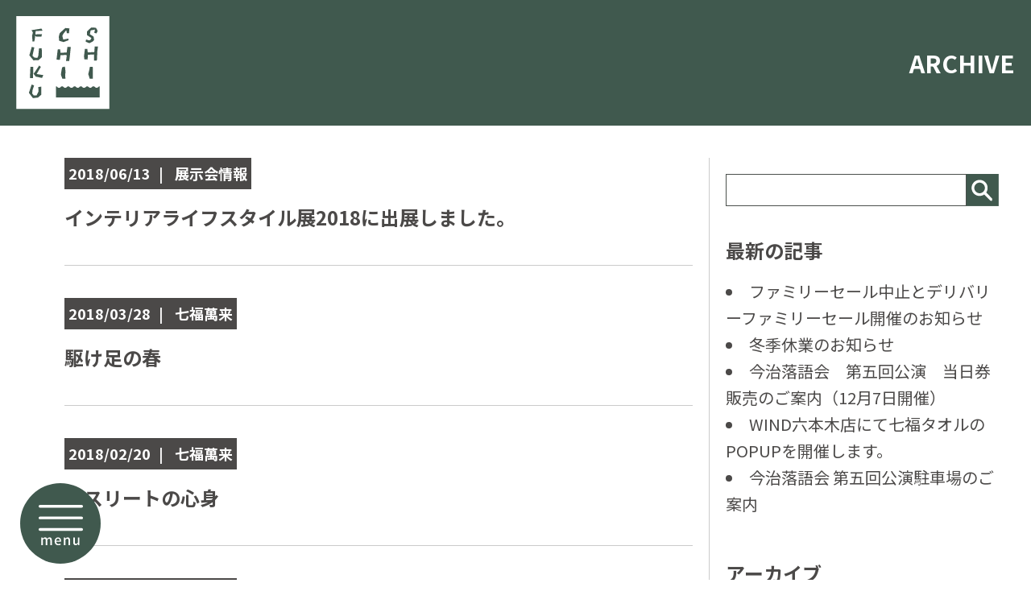

--- FILE ---
content_type: text/html; charset=UTF-8
request_url: https://www.shichifuku-towel.co.jp/date/2018/?cat_slug=
body_size: 30522
content:
<!DOCTYPE html>
<html lang="ja">
<head>
<!-- Google Tag Manager -->
<script>(function(w,d,s,l,i){w[l]=w[l]||[];w[l].push({'gtm.start':
new Date().getTime(),event:'gtm.js'});var f=d.getElementsByTagName(s)[0],
j=d.createElement(s),dl=l!='dataLayer'?'&l='+l:'';j.async=true;j.src=
'https://www.googletagmanager.com/gtm.js?id='+i+dl;f.parentNode.insertBefore(j,f);
})(window,document,'script','dataLayer','GTM-T3D9JNM');</script>
<!-- End Google Tag Manager -->
<meta http-equiv="Content-Type" content="text/html; charset=UTF-8">
<meta content="yes" name="apple-mobile-web-app-capable">
<meta name="viewport" content="width=device-width,height=device-height,initial-scale=1.0,maximum-scale=1.0,user-scalable=no">
<!--[if IE]><meta http-equiv="X-UA-Compatible" content="IE=edge"><![endif]-->
<title>2018 | 七福タオル株式会社</title>

		<!-- All in One SEO 4.0.12 -->
		<meta name="robots" content="noindex, max-snippet:-1, max-image-preview:large, max-video-preview:-1"/>
		<link rel="canonical" href="https://www.shichifuku-towel.co.jp/date/2018" />
		<script type="application/ld+json" class="aioseo-schema">
			{"@context":"https:\/\/schema.org","@graph":[{"@type":"WebSite","@id":"https:\/\/www.shichifuku-towel.co.jp\/#website","url":"https:\/\/www.shichifuku-towel.co.jp\/","name":"\u4e03\u798f\u30bf\u30aa\u30eb\u682a\u5f0f\u4f1a\u793e","publisher":{"@id":"https:\/\/www.shichifuku-towel.co.jp\/#organization"},"potentialAction":{"@type":"SearchAction","target":"https:\/\/www.shichifuku-towel.co.jp\/?s={search_term_string}","query-input":"required name=search_term_string"}},{"@type":"Organization","@id":"https:\/\/www.shichifuku-towel.co.jp\/#organization","name":"\u4e03\u798f\u30bf\u30aa\u30eb\u682a\u5f0f\u4f1a\u793e","url":"https:\/\/www.shichifuku-towel.co.jp\/"},{"@type":"BreadcrumbList","@id":"https:\/\/www.shichifuku-towel.co.jp\/date\/2018\/#breadcrumblist","itemListElement":[{"@type":"ListItem","@id":"https:\/\/www.shichifuku-towel.co.jp\/#listItem","position":1,"item":{"@type":"WebPage","@id":"https:\/\/www.shichifuku-towel.co.jp\/#item","name":"\u30db\u30fc\u30e0","description":"\u4e03\u798f\u30bf\u30aa\u30eb\u682a\u5f0f\u4f1a\u793e\u306e\u30aa\u30d5\u30a3\u30b7\u30e3\u30eb\u30a6\u30a7\u30d6\u30b5\u30a4\u30c8\u3002\u30bf\u30aa\u30eb\u7523\u5730\u306e\u3072\u3068\u3064\u3001\u611b\u5a9b\u770c\u4eca\u6cbb\u5e02\u3067\u30bf\u30aa\u30eb\u306e\u88fd\u9020\u3092\u884c\u3063\u3066\u304a\u308a\u307e\u3059\u3002\u300cshichifuku\u300d\u30d6\u30e9\u30f3\u30c9\u306e\u4ed6\u3001\u300cisso ecco\uff08\u30a4\u30c3\u30bd\u30a8\u30c3\u30b3\uff09\u300d\u30b7\u30ea\u30fc\u30ba\u306a\u3069\u3082\u88fd\u9020\u3002","url":"https:\/\/www.shichifuku-towel.co.jp\/"},"nextItem":"https:\/\/www.shichifuku-towel.co.jp\/date\/2018\/#listItem"},{"@type":"ListItem","@id":"https:\/\/www.shichifuku-towel.co.jp\/date\/2018\/#listItem","position":2,"item":{"@type":"CollectionPage","@id":"https:\/\/www.shichifuku-towel.co.jp\/date\/2018\/#item","name":"2018 | \u4e03\u798f\u30bf\u30aa\u30eb\u682a\u5f0f\u4f1a\u793e","url":"https:\/\/www.shichifuku-towel.co.jp\/date\/2018\/"},"previousItem":"https:\/\/www.shichifuku-towel.co.jp\/#listItem"}]},{"@type":"CollectionPage","@id":"https:\/\/www.shichifuku-towel.co.jp\/date\/2018\/#collectionpage","url":"https:\/\/www.shichifuku-towel.co.jp\/date\/2018\/","name":"2018 | \u4e03\u798f\u30bf\u30aa\u30eb\u682a\u5f0f\u4f1a\u793e","inLanguage":"ja","isPartOf":{"@id":"https:\/\/www.shichifuku-towel.co.jp\/#website"},"breadcrumb":{"@id":"https:\/\/www.shichifuku-towel.co.jp\/date\/2018\/#breadcrumblist"}}]}
		</script>
		<!-- All in One SEO -->

<link rel='dns-prefetch' href='//s.w.org' />
		<script type="text/javascript">
			window._wpemojiSettings = {"baseUrl":"https:\/\/s.w.org\/images\/core\/emoji\/13.0.0\/72x72\/","ext":".png","svgUrl":"https:\/\/s.w.org\/images\/core\/emoji\/13.0.0\/svg\/","svgExt":".svg","source":{"concatemoji":"https:\/\/www.shichifuku-towel.co.jp\/wp-includes\/js\/wp-emoji-release.min.js?ver=5.5.1"}};
			!function(e,a,t){var r,n,o,i,p=a.createElement("canvas"),s=p.getContext&&p.getContext("2d");function c(e,t){var a=String.fromCharCode;s.clearRect(0,0,p.width,p.height),s.fillText(a.apply(this,e),0,0);var r=p.toDataURL();return s.clearRect(0,0,p.width,p.height),s.fillText(a.apply(this,t),0,0),r===p.toDataURL()}function l(e){if(!s||!s.fillText)return!1;switch(s.textBaseline="top",s.font="600 32px Arial",e){case"flag":return!c([127987,65039,8205,9895,65039],[127987,65039,8203,9895,65039])&&(!c([55356,56826,55356,56819],[55356,56826,8203,55356,56819])&&!c([55356,57332,56128,56423,56128,56418,56128,56421,56128,56430,56128,56423,56128,56447],[55356,57332,8203,56128,56423,8203,56128,56418,8203,56128,56421,8203,56128,56430,8203,56128,56423,8203,56128,56447]));case"emoji":return!c([55357,56424,8205,55356,57212],[55357,56424,8203,55356,57212])}return!1}function d(e){var t=a.createElement("script");t.src=e,t.defer=t.type="text/javascript",a.getElementsByTagName("head")[0].appendChild(t)}for(i=Array("flag","emoji"),t.supports={everything:!0,everythingExceptFlag:!0},o=0;o<i.length;o++)t.supports[i[o]]=l(i[o]),t.supports.everything=t.supports.everything&&t.supports[i[o]],"flag"!==i[o]&&(t.supports.everythingExceptFlag=t.supports.everythingExceptFlag&&t.supports[i[o]]);t.supports.everythingExceptFlag=t.supports.everythingExceptFlag&&!t.supports.flag,t.DOMReady=!1,t.readyCallback=function(){t.DOMReady=!0},t.supports.everything||(n=function(){t.readyCallback()},a.addEventListener?(a.addEventListener("DOMContentLoaded",n,!1),e.addEventListener("load",n,!1)):(e.attachEvent("onload",n),a.attachEvent("onreadystatechange",function(){"complete"===a.readyState&&t.readyCallback()})),(r=t.source||{}).concatemoji?d(r.concatemoji):r.wpemoji&&r.twemoji&&(d(r.twemoji),d(r.wpemoji)))}(window,document,window._wpemojiSettings);
		</script>
		<style type="text/css">
img.wp-smiley,
img.emoji {
	display: inline !important;
	border: none !important;
	box-shadow: none !important;
	height: 1em !important;
	width: 1em !important;
	margin: 0 .07em !important;
	vertical-align: -0.1em !important;
	background: none !important;
	padding: 0 !important;
}
</style>
		<style type="text/css">
	.wp-pagenavi{float:left !important; }
	</style>
  <link rel='stylesheet' id='wp-block-library-css'  href='https://www.shichifuku-towel.co.jp/wp-includes/css/dist/block-library/style.min.css?ver=5.5.1' type='text/css' media='all' />
<link rel='stylesheet' id='wp-pagenavi-style-css'  href='http://www.shichifuku-towel.co.jp/wp-content/plugins/wp-pagenavi-style/css/css3_black.css?ver=1.0' type='text/css' media='all' />
<link rel="https://api.w.org/" href="https://www.shichifuku-towel.co.jp/wp-json/" /><link rel="EditURI" type="application/rsd+xml" title="RSD" href="https://www.shichifuku-towel.co.jp/xmlrpc.php?rsd" />
<link rel="wlwmanifest" type="application/wlwmanifest+xml" href="https://www.shichifuku-towel.co.jp/wp-includes/wlwmanifest.xml" /> 
<meta name="generator" content="WordPress 5.5.1" />
	<style type="text/css">
	 .wp-pagenavi
	{
		font-size:12px !important;
	}
	</style>
	<style type="text/css">
.qtranxs_flag_ja {background-image: url(https://www.shichifuku-towel.co.jp/wp-content/plugins/qtranslate-xt-master/flags/jp.png); background-repeat: no-repeat;}
.qtranxs_flag_en {background-image: url(https://www.shichifuku-towel.co.jp/wp-content/plugins/qtranslate-xt-master/flags/gb.png); background-repeat: no-repeat;}
</style>
<link hreflang="ja" href="https://www.shichifuku-towel.co.jp/date/2018/?cat_slug=" rel="alternate" />
<link hreflang="en" href="https://www.shichifuku-towel.co.jp/date/2018/?cat_slug=&lang=en" rel="alternate" />
<link hreflang="x-default" href="https://www.shichifuku-towel.co.jp/date/2018/?cat_slug=" rel="alternate" />
<meta name="generator" content="qTranslate-XT 3.8.1" />
<style type="text/css">.recentcomments a{display:inline !important;padding:0 !important;margin:0 !important;}</style><link rel="icon" href="https://www.shichifuku-towel.co.jp/wp-content/uploads/2020/09/cropped-1489610_182444365284637_1761854268_o-32x32.jpg" sizes="32x32" />
<link rel="icon" href="https://www.shichifuku-towel.co.jp/wp-content/uploads/2020/09/cropped-1489610_182444365284637_1761854268_o-192x192.jpg" sizes="192x192" />
<link rel="apple-touch-icon" href="https://www.shichifuku-towel.co.jp/wp-content/uploads/2020/09/cropped-1489610_182444365284637_1761854268_o-180x180.jpg" />
<meta name="msapplication-TileImage" content="https://www.shichifuku-towel.co.jp/wp-content/uploads/2020/09/cropped-1489610_182444365284637_1761854268_o-270x270.jpg" />
<meta name="keywords" content="七福タオル,今治タオル,isso ecco,イッソエッコ,shichifuku,愛媛県今治市,imabari,towel,japan" />
<link href="https://fonts.googleapis.com/css2?family=Noto+Sans+JP:wght@100;300;400;500;700;900&display=swap" rel="stylesheet">
<link href="https://fonts.googleapis.com/css2?family=Advent+Pro:wght@500;600&display=swap" rel="stylesheet">
<link rel="stylesheet" type="text/css" href="https://www.shichifuku-towel.co.jp/wp-content/themes/shichifuku/style.css" media="all">
<link rel="stylesheet" type="text/css" href="https://www.shichifuku-towel.co.jp/wp-content/themes/shichifuku/css/swiper-bundle.css" media="all">
<link rel="stylesheet" type="text/css" href="https://www.shichifuku-towel.co.jp/wp-content/themes/shichifuku/js/fancybox/jquery.fancybox.css" media="all">
<script type="text/javascript" src="https://www.shichifuku-towel.co.jp/wp-content/themes/shichifuku/js/jquery.min.js"></script>
</head>
<!--nomal_header-->
<body class="archive date">
<!-- Google Tag Manager (noscript) -->
<noscript><iframe src="https://www.googletagmanager.com/ns.html?id=GTM-T3D9JNM"
height="0" width="0" style="display:none;visibility:hidden"></iframe></noscript>
<!-- End Google Tag Manager (noscript) -->
<div id="wrapper">
		<header>
		
		<div class="headerIn">
			<p class="logo"><a href="https://www.shichifuku-towel.co.jp/"><img src="https://www.shichifuku-towel.co.jp/wp-content/themes/shichifuku/img/common/logo.png" alt=""></a></p>
						<div class="headerTit">ARCHIVE</div>
<style type="text/css">.commentsBlock{ display:none !important; }</style>		</div>
		
		
	</header>
			<p id="menu" class="pc"><span><img src="https://www.shichifuku-towel.co.jp/wp-content/themes/shichifuku/img/common/ico_menu_sp.svg" alt=""></span></p>
	<div id="sp_menu">
	<p id="menuSP"><span><img src="https://www.shichifuku-towel.co.jp/wp-content/themes/shichifuku/img/common/ico_menu_sp.svg" alt=""></span></p>
	<p id="ec"><a href="https://shichifuku-towel.com/" target="_blank"><img src="https://www.shichifuku-towel.co.jp/wp-content/themes/shichifuku/img/common/ico_shop_sp.svg" alt="オンラインショップ"></a></p>
			<p id="eng"><a href="https://www.shichifuku-towel.co.jp/?lang=en"><img src="https://www.shichifuku-towel.co.jp/wp-content/themes/shichifuku/img/common/ico_eng_sp.svg" alt="english"></a></p>
		</div>
	<nav id="gNavi">
		<p class="gNaviClose"><img src="https://www.shichifuku-towel.co.jp/wp-content/themes/shichifuku/img/common/gnavi_close_menu.png" alt=""></p>
		<ul class="gNaviList">
			<li><a href="https://www.shichifuku-towel.co.jp/">TOP</a></li>
			<li><a href="javascript:void(0)" onClick="location.href='https://www.shichifuku-towel.co.jp/#mind'; $('#gNavi').hide('slow'); return false;">七福タオルの想い</a></li>
			<li><a href="https://www.shichifuku-towel.co.jp/news/">NEWS</a></li>
			<li><a href="https://www.shichifuku-towel.co.jp/about/#company">会社概要</a></li>
			<li><a href="javascript:void(0)" onClick="location.href='https://www.shichifuku-towel.co.jp/#companytour'; $('#gNavi').hide('slow'); return false;">会社見学ツアー</a></li>
			<li><a href="https://www.shichifuku-towel.co.jp/access/">アクセス</a></li>
			<li><a href="https://oem.shichifuku-towel.co.jp/" target="_blank">オリジナルタオル作成</a></li>
			<li><a href="https://www.shichifuku-towel.co.jp/blog/">BLOG</a></li>
			<li><a href="https://www.shichifuku-towel.co.jp/shopinfo/">販売店情報</a></li>
			<li><a href="javascript:void(0)" onClick="location.href='https://www.shichifuku-towel.co.jp/#contact'; $('#gNavi').hide('slow'); return false;">お問い合わせ</a></li>
			<li><a href="https://www.shichifuku-towel.co.jp/qa/">タオルの取扱い・よくある質問Q＆A</a></li>
		</ul>
		<p class="gNaviSNS">
			<a href="https://shichifuku-towel.com/" target="_blank">
								<svg version="1.1" id="gnaviSns01" xmlns="http://www.w3.org/2000/svg" xmlns:xlink="http://www.w3.org/1999/xlink" x="0px"
						 y="0px" viewBox="0 0 130 124" style="enable-background:new 0 0 130 124;" xml:space="preserve">
					<g>
						<path class="st0" d="M104.8,87.8h-3.6c-0.6,0-1.2,0.4-1.3,1l-1.4,5.2H79.8c-0.2,0-0.4,0.1-0.5,0.3c-0.1,0.2-0.1,0.4-0.1,0.6
							l3.8,9.2c0.1,0.2,0.3,0.4,0.6,0.4h13.6c0.1,0,0.2,0,0.3,0c0.6,0,1.2-0.4,1.3-1l3.4-13h2.5c0.8,0,1.4-0.6,1.4-1.4
							S105.6,87.8,104.8,87.8z"/>
						<path class="st0" d="M84.7,106c-1.7,0-3,1.4-3,3s1.4,3,3,3s3-1.4,3-3S86.4,106,84.7,106z"/>
						<path class="st0" d="M95.8,106c-1.7,0-3,1.4-3,3s1.4,3,3,3s3-1.4,3-3S97.5,106,95.8,106z"/>
						<path class="st0" d="M86.8,91c0,0.7,0.6,1.2,1.2,1.2h6.3c0.7,0,1.2-0.6,1.2-1.2V77.7h5.2c0.7,0,1.2-0.6,1.2-1.2V59.7
							c0-0.7-0.6-1.2-1.2-1.2H29c-0.7,0-1.2,0.6-1.2,1.2v16.8c0,0.7,0.6,1.2,1.2,1.2h5.2v31.8c0,0.7,0.6,1.2,1.2,1.2h32.8
							c0.7,0,1.2-0.6,1.2-1.2V77.7h17.3V91z M60.4,89V99h-17V89H60.4z"/>
					</g>
					<g>
						<path class="st0" d="M30.8,15c0.7,0,1.8-0.1,2.3-0.2V18c-0.7,0-1.5,0-2.1,0h-2.2c0.1,2.9,0.1,5.9,0.2,8.6c0,1.4-0.8,2.3-2.5,2.3
							c-1.3,0-2.4,0-3.6-0.1l-0.3-3.1c0.9,0.1,1.9,0.2,2.6,0.2c0.5,0,0.7-0.3,0.7-0.8c0-1.2,0-2.7,0-4.4c-1.8,2.3-4.9,4.8-7.8,6.4
							l-2.2-2.5c3.8-1.8,6.9-4.3,8.5-6.5h-4.8c-0.8,0-1.8,0-2.5,0.1V15c0.6,0.1,1.7,0.2,2.4,0.2h6.2L25.6,14c0-0.6-0.1-1.5-0.2-2.2
							h3.4c-0.1,0.7-0.1,1.6-0.1,2.2v1.2h2.1V15z"/>
						<path class="st0" d="M44.7,23.1c3.6-2.1,6.3-5.2,7.6-8l1.9,3.4c-1.6,2.8-4.4,5.6-7.8,7.6c-2,1.2-4.6,2.2-7.2,2.6l-2.1-3.2
							C40.2,25.2,42.8,24.3,44.7,23.1z M45.4,16.6L43,19.1c-1.1-1.2-3.6-3.4-5-4.4l2.3-2.5C41.6,13.2,44.2,15.3,45.4,16.6z"/>
						<path class="st0" d="M73.7,18.3c-0.2,0.3-0.4,0.7-0.4,1c-0.7,1.9-1.5,3.8-3,5.5c-2,2.2-4.6,3.7-7.1,4.4l-2.4-2.7
							c3.1-0.7,5.4-2,6.9-3.4c1-1,1.5-2,1.9-2.9h-9.1c-0.5,0-1.6,0-2.5,0.1v-3.1c0.9,0.1,1.9,0.1,2.5,0.1H70c0.8,0,1.4-0.1,1.7-0.2
							L73.7,18.3z M59.7,12.2c0.6,0.1,1.5,0.1,2.2,0.1h7.6c0.6,0,1.8,0,2.4-0.1v3.1c-0.6,0-1.6-0.1-2.4-0.1H62c-0.7,0-1.6,0-2.2,0.1
							L59.7,12.2L59.7,12.2z"/>
						<path class="st0" d="M89.1,25.9c0,1,0,2.3,0.2,2.9h-3.8c0.1-0.5,0.2-1.9,0.2-2.9v-6c-2,1-4.4,1.9-6.5,2.5l-1.7-2.9
							c3.6-0.7,6.9-2.2,9.2-3.6c2-1.3,4.1-3,5.2-4.6l2.6,2.3c-1.6,1.6-3.3,3-5.3,4.3L89.1,25.9L89.1,25.9z"/>
						<path class="st0" d="M105.5,23.1c3.6-2.1,6.3-5.2,7.6-8l1.9,3.4c-1.6,2.8-4.4,5.6-7.8,7.6c-2,1.2-4.6,2.2-7.2,2.6l-2.1-3.2
							C101,25.2,103.6,24.3,105.5,23.1z M106.2,16.6l-2.5,2.5c-1.1-1.2-3.6-3.4-5-4.4l2.3-2.5C102.4,13.2,105,15.3,106.2,16.6z"/>
						<path class="st0" d="M34.4,40.4l-1.8,2.7c-1.2-0.8-3.2-2.2-4.7-2.9l1.8-2.7C31.2,38.3,33.3,39.6,34.4,40.4z M35.6,44.8
							c3.4-1.9,6.3-4.7,7.9-7.6l1.9,3.3c-1.9,2.8-4.8,5.3-8.1,7.2c-2,1.1-5,2.2-6.7,2.5L28.8,47C31,46.6,33.3,46,35.6,44.8z
							 M37.5,35.8l-1.8,2.7c-1.2-0.8-3.2-2.1-4.6-2.9l1.8-2.7C34.2,33.7,36.4,35,37.5,35.8z"/>
						<path class="st0" d="M61.7,49.2c0,0.3,0,1.1,0,1.5h-3c0-0.2,0-0.5,0-0.8h-7.3c-0.5,0-1.4,0-1.8,0.1v-3c0.3,0,1,0.1,1.8,0.1h7.3
							V45h-5.9c-0.8,0-1.9,0-2.4,0v-2.8c0.6,0,1.6,0.1,2.4,0.1h5.9v-1.9h-6.2c-0.9,0-2.2,0-2.7,0.1v-2.9c0.6,0.1,1.9,0.1,2.7,0.1H60
							c0.5,0,1.4,0,1.7,0c0,0.3,0,1.1,0,1.5V49.2z"/>
						<path class="st0" d="M71.7,42.6l-3,1.1c-0.3-1.1-1.3-3.7-1.8-4.7l2.9-1C70.4,39.1,71.3,41.4,71.7,42.6z M81.9,38.6
							c-0.3,0.8-0.4,1.3-0.6,1.7c-0.5,1.9-1.4,4-2.7,5.7c-1.9,2.4-4.4,4.2-6.8,5.1l-2.5-2.6c2.1-0.5,5-2.1,6.7-4.2
							c1.3-1.7,2.3-4.4,2.4-6.9L81.9,38.6z M76.1,41.3l-2.9,1c-0.3-1-1.1-3.4-1.7-4.5l2.9-0.9C74.8,37.8,75.8,40.4,76.1,41.3z"/>
						<path class="st0" d="M97.5,34.5c0.3,0,0.9,0,1.4-0.1c0-0.1,0-0.2,0-0.3c0-1.4,1.1-2.5,2.5-2.5s2.5,1.1,2.5,2.5
							c0,1.3-1.1,2.4-2.4,2.5c-0.1,0.3-0.2,0.6-0.2,0.8c-0.5,1.9-1.3,4.9-3,7.2c-1.8,2.4-4.6,4.5-8.1,5.6l-2.6-2.9
							c4-0.9,6.3-2.7,7.8-4.6c1.3-1.6,1.9-3.6,2.2-5.2h-8.8c-1,0-2.1,0.1-2.6,0.1v-3.4c0.6,0.1,1.9,0.2,2.6,0.2h8.7V34.5z M102.4,34.2
							c0-0.6-0.5-1.1-1.1-1.1s-1.1,0.5-1.1,1.1s0.5,1.1,1.1,1.1S102.4,34.7,102.4,34.2z"/>
					</g>
				</svg>
								<!--<img src="https://www.shichifuku-towel.co.jp/wp-content/themes/shichifuku/img/common/gnavi_sns01.png" alt="">-->
			</a>
			<a href="https://www.shichifuku-towel.co.jp/recruit/">
								<svg version="1.1" id="gnaviSns02" xmlns="http://www.w3.org/2000/svg" xmlns:xlink="http://www.w3.org/1999/xlink" x="0px"
						 y="0px" viewBox="0 0 130 124" style="enable-background:new 0 0 130 124;" xml:space="preserve">
					<g>
						<g>
							<path class="st0" d="M31.6,76.8c5.6,0,10.1-4.5,10.1-10.1s-4.5-10.1-10.1-10.1c-5.6,0-10.1,4.5-10.1,10.1S26,76.8,31.6,76.8z"/>
							<path class="st0" d="M66.1,73.7c5.6,0,10.1-4.5,10.1-10.1c0-5.6-4.5-10.1-10.1-10.1C60.5,53.5,56,58,56,63.6
								C56,69.2,60.5,73.7,66.1,73.7z"/>
							<path class="st0" d="M100.4,76.8c5.6,0,10.1-4.5,10.1-10.1s-4.5-10.1-10.1-10.1c-5.6,0-10.1,4.5-10.1,10.1S94.8,76.8,100.4,76.8z"
								/>
							<path class="st0" d="M118.2,92.4h-4c0-4.1-0.8-9-5-12.3c-4.5-3.5-13.1-3.5-17.7,0c-0.6,0.4-0.7,1.2-0.2,1.8
								c0.4,0.6,1.2,0.7,1.8,0.2c3.7-2.8,11-2.8,14.5,0c3.4,2.7,4,6.6,4,10.3H97.5c-0.7,0-1.3,0.6-1.3,1.3s0.6,1.3,1.3,1.3h20.7
								c0.7,0,1.3-0.6,1.3-1.3S118.9,92.4,118.2,92.4z"/>
							<path class="st0" d="M73.5,92.4H53.1c0-0.1,0.1-0.3,0.1-0.4c-0.1-1.7,0-3.3,0.3-4.8c0.1-0.7-0.3-1.4-1-1.5c-0.7-0.1-1.4,0.3-1.5,1
								c-0.3,1.7-0.4,3.5-0.3,5.4c0,0.1,0,0.2,0.1,0.2h-5.3c0-4.1-0.8-9-5-12.3c-4.5-3.5-13.1-3.5-17.7,0c-4.2,3.3-5,8-5,12.3h-3.3
								c-0.7,0-1.3,0.6-1.3,1.3s0.6,1.3,1.3,1.3h59.1c0.7,0,1.3-0.6,1.3-1.3S74.2,92.4,73.5,92.4z M24.3,82.1c3.6-2.8,11-2.8,14.5,0
								c3.4,2.7,4,6.6,4,10.3H20.3C20.3,88.6,20.9,84.7,24.3,82.1z"/>
							<path class="st0" d="M66.1,87.5c12,0,21.8-9.8,21.8-21.8c0-12-9.8-21.8-21.8-21.8c-12,0-21.8,9.8-21.8,21.8
								C44.3,77.7,54.1,87.5,66.1,87.5z M56.2,82.3c0.7-1.3,1.5-2.4,2.6-3.2c3.6-2.8,11-2.8,14.6,0c1.1,0.8,2,1.9,2.6,3.2
								c-2.9,1.7-6.3,2.7-9.9,2.7C62.5,85.1,59.1,84,56.2,82.3z M66.1,46.3c10.7,0,19.4,8.7,19.4,19.4c0,6.1-2.9,11.6-7.4,15.2
								c-0.8-1.6-1.9-2.8-3.2-3.8c-4.5-3.5-13.1-3.5-17.6,0c-1.3,1-2.4,2.2-3.2,3.8c-4.4-3.6-7.3-9-7.3-15.1C46.7,55,55.4,46.3,66.1,46.3
								z"/>
							<path class="st0" d="M84.5,86l-0.1-0.2l1.6-1.1c0.6-0.4,0.7-1.2,0.3-1.7c-0.4-0.6-1.2-0.7-1.7-0.3l-8.8,6.1
								c-0.6,0.4-0.7,1.2-0.3,1.7c0.2,0.3,0.6,0.5,1,0.5c0.2,0,0.5-0.1,0.7-0.2l1.6-1.1c0,0,0,0,0,0.1l14.5,20.7c0.5,0.7,1.3,1.3,2.2,1.4
								c0.2,0,0.5,0.1,0.7,0.1c0.7,0,1.4-0.2,1.9-0.6c0.7-0.5,1.3-1.3,1.4-2.2c0.2-0.9,0-1.9-0.5-2.6L84.5,86z"/>
						</g>
						<g>
							<path class="st0" d="M27,27c-0.6,0.2-1.2,0.3-1.8,0.5V32c0,1.3-0.2,2-0.9,2.4c-0.7,0.5-1.6,0.6-2.9,0.6c-0.1-0.7-0.4-1.9-0.7-2.7
								c0.6,0,1.3,0,1.5,0s0.3-0.1,0.3-0.3v-3.8l-1.6,0.4l-0.6-2.8c0.6-0.1,1.4-0.3,2.2-0.5v-3.1h-1.9v-2.7h1.9V16h2.7v3.6h1.6v2.7h-1.6
								v2.4l1.4-0.4L27,27z M35.8,28.5c1,1.4,2.4,2.7,3.9,3.5c-0.6,0.5-1.5,1.5-1.9,2.2c-1.2-0.8-2.4-2-3.3-3.3v4h-2.7v-4.1
								c-1.1,1.5-2.5,2.8-3.9,3.6c-0.4-0.7-1.3-1.7-1.9-2.2c1.7-0.8,3.3-2.1,4.4-3.5h-3V26h4.5v-2h2.7v2h4.7v2.5H35.8z M38.9,18.3
								c-3.3,0.9-7.6,1.4-11.2,1.6c-0.1-0.7-0.4-1.7-0.7-2.3c3.6-0.2,7.5-0.8,10.1-1.5L38.9,18.3z M28.3,24.6c-0.1-1-0.6-2.7-1.1-3.9
								l2.3-0.6c0.5,1.2,1.1,2.8,1.2,3.8L28.3,24.6z M31.7,23.7c0-0.9-0.3-2.5-0.7-3.7l2.4-0.4c0.4,1.2,0.8,2.6,0.8,3.6L31.7,23.7z
								 M34.5,24c0.8-1.3,1.7-3.2,2.2-4.8l2.7,1c-0.9,1.7-1.9,3.5-2.7,4.7L34.5,24z"/>
							<path class="st0" d="M61.7,31.7c0,1.4-0.3,2.2-1.2,2.6c-0.9,0.5-2.2,0.5-3.9,0.5c-0.1-0.8-0.5-2-0.9-2.8c1,0.1,2.3,0.1,2.6,0.1
								s0.5-0.1,0.5-0.5v-2.4h-3.6v5.4h-2.9v-5.4h-3.6c-0.4,2.2-1.1,4.3-2.5,5.8c-0.5-0.5-1.7-1.5-2.3-1.9c2.2-2.4,2.3-6,2.3-8.8v-7.1
								h15.5C61.7,17.2,61.7,31.7,61.7,31.7z M52.3,26.5v-2h-3.2c0,0.6,0,1.3-0.1,2H52.3z M49.1,20v1.8h3.2V20H49.1z M58.8,20h-3.6v1.8
								h3.6V20z M58.8,26.5v-2h-3.6v2H58.8z"/>
							<path class="st0" d="M86.5,22.2v2H73.3v-2h5.1v-0.5h-3.9v-0.1L73,22.3c-0.1-0.4-0.3-0.9-0.5-1.5v14.1h-2.6V23
								c-0.1,1.1-0.3,2.1-0.5,3l-2.1-0.7c0.4-1.4,0.7-3.6,0.8-5.3l1.8,0.2V16h2.6v3.1l1.1-0.5l0.3,0.6v-2h4.5V16h2.9v1.3h4.6v2h-4.6v0.5
								h4v1.9h-4v0.5C81.3,22.2,86.5,22.2,86.5,22.2z M78.4,19.8v-0.5h-4.5c0.2,0.4,0.4,0.9,0.6,1.3v-0.8H78.4z M85.3,32.3
								c0,1.2-0.2,1.9-1,2.3C83.4,35,82.4,35,81,35c-0.1-0.7-0.4-1.8-0.8-2.5c0.7,0.1,1.7,0,1.9,0s0.4-0.1,0.4-0.3V32h-5.3v3h-2.7V24.8
								h10.7v7.5H85.3z M77.3,26.9v0.6h5.3v-0.6H77.3z M82.5,30.1v-0.6h-5.3v0.6H82.5z"/>
							<path class="st0" d="M97.2,21h3.2v2.4H99l0.7,0.2c-0.3,0.7-0.6,1.3-0.8,1.9h1.2v2.4h-2.8v1.2h2.6v2.4h-2.6v3.4h-2.7v-3.4h-2.8
								v-2.4h2.8v-1.2h-3v-2.4h1.3c-0.1-0.6-0.3-1.3-0.6-1.9l0.6-0.2h-1.8V21h3.4v-1h-2.7v-2.4h2.7v-1.5h2.7v1.5h2.4V20h-2.4
								C97.2,20,97.2,21,97.2,21z M96.6,25.3c0.2-0.5,0.4-1.3,0.6-1.9h-2.6c0.3,0.6,0.5,1.4,0.6,1.9l-0.6,0.2h2.6L96.6,25.3z M109.7,24.2
								c-0.4,2.4-1,4.6-1.9,6.5c0.8,0.8,1.6,1.5,2.6,2c-0.6,0.5-1.5,1.6-1.9,2.3c-0.8-0.5-1.6-1.2-2.2-1.9c-0.6,0.7-1.2,1.4-1.9,1.9
								c-0.3-0.4-0.7-0.9-1.2-1.4v1.3h-2.6V16.8h8.7v3.7c0,1.2-0.2,1.9-1.1,2.3s-2,0.4-3.4,0.4c-0.1-0.8-0.5-1.8-0.8-2.5c0.8,0,2,0,2.2,0
								c0.3,0,0.4-0.1,0.4-0.3v-1.2h-3.4v4.4h4.4l0.5-0.1L109.7,24.2z M103.2,32.5c0.5-0.5,1-1,1.5-1.6c-0.6-1-1.1-2.1-1.5-3.3V32.5z
								 M105.1,26c0.3,0.8,0.6,1.6,1,2.3c0.3-0.7,0.5-1.5,0.7-2.3H105.1z"/>
						</g>
					</g>
				</svg>
								<!--<img src="https://www.shichifuku-towel.co.jp/wp-content/themes/shichifuku/img/common/gnavi_sns02.png" alt="">-->
			</a>
			<a href="https://www.facebook.com/shichifuku.towel" target="_blank">
				<svg version="1.1" id="gnaviSns03" xmlns="http://www.w3.org/2000/svg" xmlns:xlink="http://www.w3.org/1999/xlink" x="0px"
						 y="0px" viewBox="0 0 130 124" style="enable-background:new 0 0 130 124;" xml:space="preserve">
					<path class="st0" d="M66.4,45.6c-18.8,0-34.2,15.3-34.2,34.2c0,18.8,15.3,34.2,34.2,34.2c18.8,0,34.2-15.3,34.2-34.2
						C100.6,60.9,85.3,45.6,66.4,45.6z M76.7,78.3h-6v19.9h-8.5V78.3h-5.7v-5.7h5.7v-3.3c0-3.1,1-8,7.5-8h6.7v6.6h-4
						c-0.7,0-1.7,0.4-1.7,1.8v2.9h6.7L76.7,78.3z"/>
					<g>
						<path class="st0" d="M20.5,18.5c0-0.2,0.2-0.5,0.5-0.5h9.7c0.3,0,0.5,0.2,0.5,0.5v2c0,0.2-0.2,0.5-0.5,0.5h-7.1v4.5h5.9
							c0.2,0,0.5,0.2,0.5,0.5v2c0,0.2-0.2,0.5-0.5,0.5h-5.9v6c0,0.2-0.2,0.5-0.5,0.5h-2.2c-0.3,0-0.5-0.2-0.5-0.5v-16H20.5z"/>
						<path class="st0" d="M36.1,28.7c1,0,1.7,0.3,1.7,0.3c0-1.2-0.4-1.6-1.2-1.6s-2.1,0.2-2.7,0.4c-0.3,0.1-0.5-0.1-0.6-0.4L33.1,26
							c-0.1-0.4,0.1-0.5,0.3-0.6s1.7-0.5,3.3-0.5c3,0,3.7,1.6,3.7,4.2v5.2c0,0.2-0.2,0.5-0.5,0.5H39c-0.2,0-0.3-0.1-0.4-0.3l-0.3-0.6
							c-0.6,0.5-1.4,1.2-2.9,1.2c-1.9,0-3.2-1.2-3.2-3.3C32.2,30,33.6,28.7,36.1,28.7z M36.1,33c0.8,0,1.5-0.6,1.6-0.9v-1.3
							c0,0-0.6-0.3-1.3-0.3c-0.9,0-1.6,0.5-1.6,1.3C34.9,32.4,35.4,33,36.1,33z"/>
						<path class="st0" d="M48.1,25c1.5,0,2.6,0.6,3.5,1.7c0.2,0.2,0.1,0.5-0.1,0.7l-1.1,1.1c-0.2,0.2-0.4,0.1-0.6-0.1
							c-0.4-0.4-1-0.8-1.6-0.8c-1.3,0-2.3,1.1-2.3,2.4c0,1.4,1,2.4,2.3,2.4c1,0,1.5-0.5,1.9-0.9c0.2-0.2,0.4-0.2,0.6-0.1l1,0.9
							c0.2,0.2,0.3,0.4,0.2,0.7c-0.8,1.3-2.1,2-3.8,2c-2.7,0-5.1-2.2-5.1-5C43,27.2,45.4,25,48.1,25z"/>
						<path class="st0" d="M58.7,25c2.5,0,4.5,1.9,4.5,4.4c0,0.2,0,0.5,0,0.6c0,0.2-0.2,0.4-0.5,0.4h-6.1c0.1,1,0.9,2.1,2.3,2.1
							c0.7,0,1.4-0.3,1.9-0.6c0.2-0.1,0.5-0.2,0.6,0l1,1.1c0.2,0.2,0.2,0.4,0,0.6c-0.8,0.7-2,1.3-3.6,1.3c-2.9,0-4.9-2.3-4.9-5
							C53.8,27.3,55.8,25,58.7,25z M60.4,28.8c-0.1-0.9-0.8-1.6-1.7-1.6c-1,0-1.7,0.7-1.9,1.6H60.4z"/>
						<path class="st0" d="M65.8,18.5c0-0.2,0.2-0.5,0.5-0.5h2c0.2,0,0.5,0.2,0.5,0.5v6.9c0.4-0.2,1.2-0.4,2.1-0.4c2.8,0,4.7,2.2,4.7,5
							c0,2.7-2,5-4.6,5c-2,0-3.1-1.4-3.1-1.4l-0.2,0.7c-0.1,0.3-0.2,0.5-0.5,0.5h-0.9c-0.2,0-0.5-0.2-0.5-0.5V18.5z M70.6,32.4
							c1.3,0,2.2-1.1,2.2-2.4s-1-2.4-2.3-2.4c-1.2,0-1.9,0.5-1.9,0.5v2.8C68.8,31.4,69.3,32.4,70.6,32.4z"/>
						<path class="st0" d="M82.5,25c2.7,0,4.9,2.3,4.9,5s-2.2,5-4.9,5c-2.7,0-4.9-2.3-4.9-5S79.8,25,82.5,25z M82.5,32.4
							c1.3,0,2.3-1.1,2.3-2.5c0-1.3-1-2.4-2.3-2.4s-2.3,1.1-2.3,2.4C80.2,31.3,81.2,32.4,82.5,32.4z"/>
						<path class="st0" d="M94.3,25c2.7,0,4.9,2.3,4.9,5s-2.2,5-4.9,5c-2.7,0-4.9-2.3-4.9-5S91.6,25,94.3,25z M94.3,32.4
							c1.3,0,2.3-1.1,2.3-2.5c0-1.3-1-2.4-2.3-2.4C93,27.5,92,28.6,92,30C92,31.3,93,32.4,94.3,32.4z"/>
						<path class="st0" d="M101.9,18.5c0-0.2,0.2-0.5,0.5-0.5h2c0.2,0,0.5,0.2,0.5,0.5v10.4l3.3-3.3c0.2-0.1,0.3-0.3,0.6-0.3h2.2
							c0.4,0,0.5,0.4,0.3,0.7l-3.6,3.6l4.3,4.6c0.2,0.3,0.1,0.7-0.3,0.7H109c-0.1,0-0.3-0.1-0.4-0.2l-3.8-4.3v4c0,0.2-0.2,0.5-0.5,0.5h-2
							c-0.2,0-0.5-0.2-0.5-0.5V18.5H101.9z"/>
					</g>
				</svg>
				<!--<img src="https://www.shichifuku-towel.co.jp/wp-content/themes/shichifuku/img/common/gnavi_sns03.png" alt="">-->
			</a>
		</p>
		<p class="gNaviEN"><a href="https://www.shichifuku-towel.co.jp/?lang=en">EN</a>/<a href="https://www.shichifuku-towel.co.jp/?lang=ja">JP</a></p>
	</nav>
		<article>
		<div id="contents">
			<div class="postWrap">
				
				<div class="postMain">
																				<div class="postListBox">
												<div class="postListBoxTxtWrap">
							<p class="postinfo"><span class="postTime">2018/06/13</span>|
								<span class="postTag">
									展示会情報								</span>
							</p>
							<p class="postTit">
																											<a href="https://www.shichifuku-towel.co.jp/gallery/3421.html">インテリアライフスタイル展2018に出展しました。</a>
																								</p>
						</div>
					</div>
										<div class="postListBox">
												<div class="postListBoxTxtWrap">
							<p class="postinfo"><span class="postTime">2018/03/28</span>|
								<span class="postTag">
									七福萬来								</span>
							</p>
							<p class="postTit">
																											<a href="https://www.shichifuku-towel.co.jp/blog/1069.html">駆け足の春</a>
																								</p>
						</div>
					</div>
										<div class="postListBox">
												<div class="postListBoxTxtWrap">
							<p class="postinfo"><span class="postTime">2018/02/20</span>|
								<span class="postTag">
									七福萬来								</span>
							</p>
							<p class="postTit">
																											<a href="https://www.shichifuku-towel.co.jp/blog/1068.html">アスリートの心身</a>
																								</p>
						</div>
					</div>
										<div class="postListBox">
												<div class="postListBoxTxtWrap">
							<p class="postinfo"><span class="postTime">2018/01/30</span>|
								<span class="postTag">
									七福萬来								</span>
							</p>
							<p class="postTit">
																											<a href="https://www.shichifuku-towel.co.jp/blog/1067.html">２０１８年ナイスショット</a>
																								</p>
						</div>
					</div>
																									
					
				</div>
				
				<div class="postSide">
					<div class="postSearch">
						<form method="get" action="https://www.shichifuku-towel.co.jp/">
							<input type="text" name="s" id="s" placeholder="" value=""><input type="submit" value="" />
							<input type="hidden" id="catid" name="catid" value="" />
						</form>
					</div>
					
					<div class="sideList">
						<p class="sideListTit">最新の記事</p>
						<ul>
																																																<li><a href="https://www.shichifuku-towel.co.jp/news/7661.html">ファミリーセール中止とデリバリーファミリーセール開催のお知らせ</a></li>
																	
																																										<li><a href="https://www.shichifuku-towel.co.jp/news/7568.html">冬季休業のお知らせ</a></li>
																	
																																										<li><a href="https://www.shichifuku-towel.co.jp/news/7562.html">今治落語会　第五回公演　当日券販売のご案内（12月7日開催）</a></li>
																	
																																										<li><a href="https://www.shichifuku-towel.co.jp/news/7529.html">WIND六本木店にて七福タオルのPOPUPを開催します。</a></li>
																	
																																										<li><a href="https://www.shichifuku-towel.co.jp/news/7517.html">今治落語会 第五回公演駐車場のご案内</a></li>
																	
																																			</ul>
					</div>

										
					
					<div class="sideList commentsBlock">
						<p class="sideListTit">コメント</p>
						<ul id="recentcomments">
							
							<li class="recentcomments"><a href="https://www.shichifuku-towel.co.jp/gallery/3421.html"><span>2021/12/15</span>正式名称は違いますけど 呼び名は　今でも　ポラショーですヨ‼️</a></li><li class="recentcomments"><a href="https://www.shichifuku-towel.co.jp/gallery/3421.html"><span>2021/09/26</span>お掃除すると、気持ちが清々しくなりますよね。 お疲れ様でした。 この週末は秋晴れで風も抜けてとても良い気候でしたね。 掃...</a></li><li class="recentcomments"><a href="https://www.shichifuku-towel.co.jp/gallery/3421.html"><span>2021/05/28</span>落語芸術協会で今クラウドファンディングもされてますね。 https://readyfor.jp/projects/yos...</a></li><li class="recentcomments"><a href="https://www.shichifuku-towel.co.jp/gallery/3421.html"><span>2019/10/22</span>こんにちは。今日とあるところで今治タオルをいただき、このエピソードを思い出して再読いたしました。御社の橋田さん、そしてこ...</a></li><li class="recentcomments"><a href="https://www.shichifuku-towel.co.jp/gallery/3421.html"><span>2019/01/20</span>我が家も今治タオルを愛用しています。 羽生結弦さんや皆さんの優しさを感じるエピソードに涙しました。羽生さんは五輪二連覇し...</a></li>							
						</ul>
					</div>

					<div class="sideList archive_year">
						<p class="sideListTit">アーカイブ</p>
						
						<ul>
							<br />
<b>Fatal error</b>:  Allowed memory size of 41943040 bytes exhausted (tried to allocate 69632 bytes) in <b>/home/shichifuku-towel/www/shichifuku-towel.co.jp/wp-includes/taxonomy.php</b> on line <b>3519</b><br />


--- FILE ---
content_type: text/css
request_url: https://www.shichifuku-towel.co.jp/wp-content/themes/shichifuku/css/layout.css
body_size: 7809
content:
@charset "UTF-8";
#wrapper{
	overflow: hidden;
}
.headerIn{
	display: flex;
	width: 100%;
	-webkit-box-sizing: border-box;
	-moz-box-sizing: border-box;
	box-sizing: border-box;
	background: #40594e;
	padding: 20px;
	justify-content: space-between;
	align-items: center;
}

.headerTit{
	font-size: 3rem;
	color: #fff;
	font-weight: bold;
	text-align: right;
}
.headerTit span{
	font-size: 1.7rem;
	display: block;
}
.headerTit span.pc {
	display: inline-block;
	vertical-align: middle;
}
#sp_menu { display: none; }
#menu{
	position: fixed;
	background: #40594e;
	-webkit-border-radius: 50px;
	-moz-border-radius: 50px;
	border-radius: 50px;
	left: 25px;
	bottom: 20px;
	z-index: 999;
	width: 100px;
	height: 100px;
	text-align: center;
	padding: 20px 0;
	-webkit-box-sizing: border-box;
	-moz-box-sizing: border-box;
	box-sizing: border-box;
	cursor: pointer;
	overflow: hidden;
}
#menu span{
	position: relative;
	z-index: 2;
}
#menu span img {
	width: 55px;
	height: auto;
	padding-top: 7px;
}
#menu:before {
  position: absolute;
  top: 0;
  left: 0;
  z-index: 1;
  content: '';
  width: 140%;
  height: 100%;
  background: #3f86bb;
  transform-origin: right bottom;
  transform: skewX(30deg) scale(0, 1);
  transition: transform 1.2s;
}
#menu:hover:before {
  transform-origin: left bottom;
  transform: skewX(30deg) scale(1, 1);
}
/* not_display */
.page-id-1214 #menu,
.page-id-1216 #menu {
	display: none !important;
}

#gNavi{
	position: fixed;
	z-index: 1000;
	width: 100%;
	height: 100vh;
	background: #bfd5e1;
	overflow-y: auto;
	display: none;
	top: 0;
	left: 0;
}
.gNaviClose{
	overflow: hidden;
	position: fixed;
	right: 40px;
	top: 40px;
	cursor: pointer;
	background: #FFF;
}
.gNaviClose:before {
	display: block;
	position: absolute;
	top: 50%;
	left: 50%;
	content: "";
	width: 0px;
	height: 0px;
	transform: rotate(45deg);
	transition: all 1s;
	background: #000;
	z-index: -1;
}
.gNaviClose:hover:before {
	width: 80px;
  height: 80px;
	margin-top: -40px;
	margin-left: -40px;
}
.gNaviList{
	text-align: center;
}

.gNaviList li{
	margin-top: 10px;
}
.gNaviList li a{
	font-size: 2.2rem;
	font-weight: bold;
	color: #fff;
	background: linear-gradient(to right, #4b4c4d, #4b4c4d 50%, #fff 50%);
	background-clip: text;
	-webkit-background-clip: text;
	-webkit-text-fill-color: transparent;
	background-size: 200% 100%;
	background-position: 100%;
	transition: background-position 3s;	
}
.gNaviList li a:hover{
	background-position: 0 100%;
}
@media screen and (min-width:768px){
}
@media all and (-ms-high-contrast: none) {
	.gNaviList li a {
		color: #FFF !important;
		background: none !important;
	}
	.gNaviList li a:hover{
		background: none !important;
	}
	.gNaviEN a {
		color: #FFF !important;
		background: none !important;
	}
}
.gNaviSNS{
	text-align: center;
	margin-top: 20px;
}

.gNaviSNS a {
	overflow: hidden;
	position: relative;
	display: inline-block;
	vertical-align: middle;
	width: 120px;
	height: 120px;
	background: #FFF;
	-webkit-border-radius: 20px;
	-moz-border-radius: 20px;
	border-radius: 20px;
	margin-right: 30px;
}
.gNaviSNS a:last-child {
	margin-right: 0;
}
svg#gnaviSns01,
svg#gnaviSns02,
svg#gnaviSns03 {
	position: relative;
	display: inline-block;
	vertical-align: middle;
	z-index: 2;
	fill: #40594E;
	transition: all .8s .2s;
}
svg#gnaviSns01 .st1,
svg#gnaviSns02 .st3,
svg#gnaviSns02 .st4,
svg#gnaviSns02 .st7,
svg#gnaviSns03 .st3,
svg#gnaviSns03 .st7,
svg#gnaviSns03 .st9 {
	stroke: #40594E;
	transition: all .8s .2s;
}

.gNaviSNS a img {
	position: relative;
	display: inline-block;
	vertical-align: middle;
	z-index: 2;
}
.gNaviSNS a:before {
	position: absolute;
  top: 0;
  left: 0;
  z-index: 1;
  content: '';
  width: 155%;
  height: 100%;
  background: #40594E;
  transform-origin: right bottom;
  transform: skewX(30deg) scale(0, 1);
  transition: transform 0.8s;
}
.gNaviSNS a:hover svg#gnaviSns01,
.gNaviSNS a:hover svg#gnaviSns02,
.gNaviSNS a:hover svg#gnaviSns03 {
	fill: #FFF;
}
.gNaviSNS a:hover svg#gnaviSns01 .st1,
.gNaviSNS a:hover svg#gnaviSns02 .st3,
.gNaviSNS a:hover svg#gnaviSns02 .st4,
.gNaviSNS a:hover svg#gnaviSns02 .st7,
.gNaviSNS a:hover svg#gnaviSns03 .st3,
.gNaviSNS a:hover svg#gnaviSns03 .st7,
.gNaviSNS a:hover svg#gnaviSns03 .st9 {
	stroke: #FFF;
}
.gNaviSNS a:hover:before {
	transform-origin: left bottom;
  transform: skewX(30deg) scale(1, 1);
}

.gNaviEN{
	text-align: center;
	font-weight: bold;
	color: #fff;
	font-size: 2.8rem;
	line-height: 1.4;
	margin-top: 12px;
}

.gNaviEN a{
	color: #fff;
	margin: 0 10px;
	background: linear-gradient(to right, #4b4c4d, #4b4c4d 50%, #fff 50%);
	background-clip: text;
	-webkit-background-clip: text;
	-webkit-text-fill-color: transparent;
	background-size: 200% 100%;
	background-position: 100%;
	transition: background-position 3s;
}
.gNaviEN a:hover{
	
	background-position: 0 100%;
}
#copyright{
	text-align: center;
	color: #808080;
	font-size: 1.3rem;
	padding:20px;
}

.pageTop{
	display: none;
}
@media screen and (max-width:767px){
	.headerIn{
		display: flex;
		width: 100%;
		-webkit-box-sizing: border-box;
		-moz-box-sizing: border-box;
		box-sizing: border-box;
		background: #40594e;
		padding: 10px;
		justify-content: space-between;
		align-items: center;
	}
	.logo img{
		width: 58px;
	}
	.headerTit{
		font-size: 2rem;
		color: #fff;
		font-weight: bold;
		text-align: right;
	}
	.headerTit span{
		font-size: 1rem;
		display: block;
	}
	.headerTit span.pc { display: none !important; }
	#sp_menu {
		position: fixed;
		left: 0;
		bottom: 0;
		display: flex;
		justify-content: space-between;
		align-items: center;
		width: 100%;
		opacity: 0.95;
		background: #40594e;
		z-index: 999;
	}
	#sp_menu p {
		text-align: center;
	}
	#sp_menu p a {
		display: block;
		padding: 10px 0;
	}
	#sp_menu p:first-child,
	#sp_menu p:last-child {
		width: 30%;
	}
	#sp_menu p#ec {
		flex-grow: 1;
		border-left: solid 1px #FFF;
		border-right: solid 1px #FFF;
	}
	#sp_menu img {
		width: auto;
		height: 32px;
	}
	#menuSP{
		overflow: hidden;
		cursor: pointer;
		position: relative;
		left: auto;
		bottom: auto;
		border-radius: 0;
		width: 50px;
		height: 50px;
		text-align: center;
		padding: 10px 0;
		box-sizing: border-box;
	}
	#menuSP span{
		display: block;
		position: relative;
	}
	#menuSP span img {
		width: auto;
		height: 32px;
		padding-top: 0;
	}
	#menuSP:before {
	  display: none;
	}
	
	#gNavi{
		position: fixed;
		z-index: 1000;
		width: 100%;
		height: 100vh;
		background: #bfd5e1;
		overflow-y: auto;
		display: none;
		top: 0;
		left: 0;
	}
	.gNaviClose{
		position: fixed;
		right: 20px;
		top: 20px;
		cursor: pointer;
	}
	.gNaviClose img{
		width: 35px;
	}
	
	.gNaviList{
		text-align: center;
	}
	
	.gNaviList li{
		margin-top: 15px;
	}
	.gNaviList li a{
		font-size: 1.6rem;
		font-weight: bold;
		color: #fff;
	}
	
	.gNaviSNS{
		text-align: center;
		margin-top: 20px;
	}
	.gNaviSNS a {
		width: 65px;
		height: 65px;
		-webkit-border-radius: 10px;
		-moz-border-radius: 10px;
		border-radius: 10px;
	}
	.gNaviSNS img{
		width: 65px;
	}
	.gNaviSNS a:before,
	.gNaviSNS a:hover:before {
		display: none;
	}
	.gNaviEN{
		text-align: center;
		font-weight: bold;
		color: #fff;
		font-size: 1.6rem;
		margin-top: 10px;
	}
	
	.gNaviEN a{
		color: #fff;
		margin: 0 10px;
	}
	footer {
		padding-bottom: 60px;
	}
	#copyright{
		text-align: center;
		color: #808080;
		font-size: 0.6rem;
		padding:20px;
	}
	.pageTop{
		display: block;
		position: fixed;
		right: 10px;
		bottom: 80px;
		width: 35px;
	}
	.pageTop a{
		display: block;
		width: 35px;
		height: 35px;
	}
}

/* fancybox */
.tax-recruit_cat .fancybox-close {
	width: 52px;
	height: 52px;
	top: 40px;
	right: 40px;
	background: url(../img/common/gnavi_close.png) no-repeat 0 0;
}
@media screen and (max-width:767px){
	.tax-recruit_cat .fancybox-close {
		width: 30px;
		height: 30px;
		top: 30px;
		right: 30px;
		background-size: contain;
	}
}


--- FILE ---
content_type: text/css
request_url: https://www.shichifuku-towel.co.jp/wp-content/themes/shichifuku/css/common.css
body_size: 6733
content:
@charset "UTF-8";

/* !Base Fonts -------------------------------------------------------------- */
a {
	color: #4B4948;
	text-decoration: none;
	transition: all 0.5s !important;
	-moz-transition: all 0.5s !important; /* Firefox */
	-webkit-transition: all 0.5s !important; /* Chrome&Safari */
}

a:hover {
	text-decoration: none;
	transition: all 0.5s !important;
	-moz-transition: all 0.5s !important; /* Firefox */
	-webkit-transition: all 0.5s !important; /* Chrome&Safari */
}

.op img,
.op input {
	-webkit-transition: opacity 0.5s ease-out;
	-moz-transition: opacity 0.5s ease-out;
	-ms-transition: opacity 0.5s ease-out;
	transition: opacity 0.5s ease-out;	
}
.op:hover img,
.op:hover input {
	opacity: .7;
	-webkit-opacity: .7;
	-moz-opacity: .7;
	filter: alpha(opacity=70);	/* IE lt 8 */
	-ms-filter: "alpha(opacity=70)"; /* IE 8 */
	-webkit-transition: opacity 0.5s ease-out;
	-moz-transition: opacity 0.5s ease-out;
	-ms-transition: opacity 0.5s ease-out;
	transition: opacity 0.5s ease-out;
}
.fwN { font-weight: normal;}
.fwB { font-weight: bold;}
.fs10   { font-size: 1.0rem;}
.fs11   { font-size: 1.1rem;}
.fs12   { font-size: 1.2rem;}
.fs13   { font-size: 1.3rem;}
.fs14   { font-size: 1.4rem;}
.fs15   { font-size: 1.5rem;}
.fs16   { font-size: 1.6rem;}
.fs17   { font-size: 1.7rem;}
.fs18   { font-size: 1.8rem;}
.fs19   { font-size: 1.9rem;}
.fs20   { font-size: 2.0rem;}
.fs21   { font-size: 2.1rem;}
.fs22   { font-size: 2.2rem;}
.fs23   { font-size: 2.3rem;}
.fs24   { font-size: 2.4rem;}
.fs25   { font-size: 2.5rem;}
sup   { font-size: 8px; vertical-align: top;}
sub   { font-size: 8px; vertical-align: baseline;}

/* !Inline Align ------------------------------------------------------------ */
.taL { text-align: left   !important;}
.taC { text-align: center !important;}
.taR { text-align: right  !important;}
.vaT { vertical-align: top    !important;}
.vaM { vertical-align: middle !important;}
.vaB { vertical-align: bottom !important;}
.blockC { margin-right: auto; margin-left: auto; text-align: left;}
* html .blockC { margin-right: 0; margin-left: 0;}
.blockR { margin-left: auto; text-align: left;}
* html .blockR { margin-left: 0;}

/* !Width ------------------------------------------------------------------- */

.w03per { width: 3%  !important;}
.w05per { width: 5%  !important;}
.w10per { width: 10% !important;}
.w13per { width: 13% !important;}
.w15per { width: 15% !important;}
.w20per { width: 20% !important;}
.wQuart { width: 25% !important;}
.w30per { width: 30% !important;}
.wTri   { width: 33.33% !important;}
.w35per { width: 35% !important;}
.w40per { width: 40% !important;}
.w45per { width: 45% !important;}
.wHalf  { width: 50% !important;}
.wMax   { width: 100% !important;}

/* !Floats ------------------------------------------------------------------ */
.flL    { display: inline; float: left;}
.flR    { display: inline; float: right;}
.flImgL { display: inline; float: left; margin-right: 10px;}
.flImgR { display: inline; float: right; margin-left: 10px;}
.ftBox  { overflow: hidden;}

/* !Tools ------------------------------------------------------------------- */
.clear { clear: both;}
.block { display: block !important;}
.hide  { display: none !important;}
.bgN   { background: none !important;}
.tdU   { text-decoration: underline;}
.tdN   { text-decoration: none;}

/* !JavaScript -------------------------------------------------------------- */
.over { /* ロールオーバー呼び出し用 */ }

.pc {
	display: block;
}
.sp {
	display: none;
}
@media screen and (max-width: 768px) {
.pc {
	display: none;
}
.sp {
	display: block;
}
}

/* !h(n)eading
---------------------------------------------------------- */

.hdLWrap{
	text-align: center;
}
.hdL{
	display: inline-block;
	position: relative;
	font-size: 3rem;
	font-weight: bold;
	margin-bottom: 20px;
}
.hdL:before{
	position: absolute;
	width: 25px;
	height: 20px;
	left: -30px;
	bottom: 0;
	content: "";
}
.bgColor01:before{
	background: #FEFCAD;
}
.bgColor02:before{
	background: #d2e2ea;
}
.bgColor03:before{
	background: #ffe7e0;
}
.hdL span{
	position: relative;
	letter-spacing: 0.8rem;
	z-index: 2;
}

.hdL.animated:before{
	width: calc(100% + 50px);
	transition: all 3s;
}
@media screen and (max-width:767px){
	.hdL{
		display: inline-block;
		position: relative;
		font-size: 1.8rem;
		font-weight: bold;
		margin-bottom: 20px;
	}
	.hdL:before{
		position: absolute;
		width: 15px;
		height: 10px;
		left: -15px;
		bottom: 0;
		content: "";
	}
	.hdL.animated:before{
		width: calc(100% + 30px);
		transition: all 3s;
	}
	.hdL span {
		letter-spacing: 0.4rem;
	}
}
@media screen and (max-width:374px){
	.hdL{
		font-size: 1.5rem;
	}
	.hdL span {
		letter-spacing: 0.5px;
	}
}
/*** タブレット 768x ~ 959px***/
@media screen and (max-width: 959px) {

}

/*** スマホ 320px ~ 767px***/
@media screen and (max-width: 768px) {


}


/* !list
---------------------------------------------------------- */
.list01 {
	
}

/*** タブレット 768x ~ 959px***/
@media screen and (max-width: 959px) {

}

/*** スマホ 320px ~ 767px***/
@media screen and (max-width: 768px) {

}


/* !table
---------------------------------------------------------- */
.table01 {
	
}

/*** タブレット 768x ~ 959px***/
@media screen and (max-width: 959px) {

}

/*** スマホ 320px ~ 767px***/
@media screen and (max-width: 768px) {

}

/* !common structure
---------------------------------------------------------- */

.btnback{
	text-align: center;
}
.btnback a {
	display: block;
	text-align: center;
	margin-top: 35px;
}
.btnback a img,
.btnback a svg {
	width: 130px;
}
/*
.btnback a{
	display: inline-block;
	padding:0 0 0 30px ;
	font-size: 2rem;
	font-weight: bold;
	text-align: center;
	color: #fff;
	background: url(../img/common/ico_arrowback.png) 9px center no-repeat #40594E;
	width: 130px;
	height: 24px;
	line-height: 24px;
	-webkit-border-radius: 12px;
	-moz-border-radius: 12px;
	border-radius: 12px;
	-webkit-box-sizing: border-box;
	-moz-box-sizing: border-box;
	box-sizing: border-box;
	margin-top: 70px;
}*/
@media screen and (max-width:767px){
	.btnback a { 
		margin-top: 25px;
		margin-bottom: 30px;
	}
	.btnback a img,
	.btnback a svg {
		width: 100px;
	}
	/*.btnback a{
		display: inline-block;
		letter-spacing: 0.2rem;
		padding:0 0 0 15px ;
		font-size: 1rem;
		font-weight: bold;
		text-align: center;
		color: #fff;
		background: url(../img/common/ico_arrowback.png) 5px center no-repeat #40594E;
		background-size: 11px;
		width: 90px;
		height: 22px;
		line-height: 22px;
		-webkit-border-radius: 100px;
		-moz-border-radius: 100px;
		border-radius: 100px;
		margin-top: 35px;
	}*/
}

/*** タブレット 768x ~ 959px***/
@media screen and (max-width: 959px) {

}

/*** スマホ 320px ~ 767px***/
@media screen and (max-width: 768px) {

}



--- FILE ---
content_type: text/css
request_url: https://www.shichifuku-towel.co.jp/wp-content/themes/shichifuku/css/page.css
body_size: 100714
content:
@charset "utf-8";

/*----------- */
/* Index_page */
/* ---------- */
#mainVisual { position: relative; }
#mainVisual .btn_eng_top {
	position: absolute;
	top: 20px;
	right: 20px;
	z-index: 9;
}
#mainVisual .btn_eng_top img {
	width: 420px;
	height: auto;
}
#mainVisual .bg-slider {
	width: 100%;
	height: 100vh;
	background-size: cover;
	background-repeat: no-repeat;
	background-position: center;
}
.mainVisualImg.pc { 
	position: relative;
	text-align: center;
}
@media screen and (max-width:767px){
	#mainVisual {
		height: auto;
	}
	#mainVisual .btn_eng_top { display: none; }
	#mainVisual .bg-slider,
	#mainVisual div {
		display: none !important;
		background: none !important;
	}
	.mainVisualImg p img{
		height: 95vh;
		object-fit: contain;
		object-position: center bottom;
	}
}
.NewsWrap {
	overflow: hidden;
	background: #d8ebf4; /* Old browsers */
	background: -moz-linear-gradient(top,  #d8ebf4 90.8%, #40594e 90.8%, #40594e 90.8%); /* FF3.6-15 */
	background: -webkit-linear-gradient(top,  #d8ebf4 90.8%,#40594e 90.8%,#40594e 90.8%); /* Chrome10-25,Safari5.1-6 */
	background: linear-gradient(to bottom,  #d8ebf4 90.8%,#40594e 90.8%,#40594e 90.8%); /* W3C, IE10+, FF16+, Chrome26+, Opera12+, Safari7+ */
	filter: progid:DXImageTransform.Microsoft.gradient( startColorstr='#d8ebf4', endColorstr='#40594e',GradientType=0 ); /* IE6-9 */
}
.NewsBox {
	position: relative;
	display: flex;
	align-items: flex-end;
	max-width: 1200px;
	height: 700px;
	margin: 0 auto;
	padding: 50px 0 0;
	box-sizing: border-box;
}
.topSlides {
	position: relative;
	width: 100%;
}
#slideshow img,
#slideshow02 img {
	object-fit: cover;
	top: auto !important;
	bottom: 0 !important;
}
.topNewsBoxWrap .swiper-container{
	-webkit-box-sizing: border-box;
	-moz-box-sizing: border-box;
	box-sizing: border-box;
}
.NewsBoxIn {
	position: absolute;
	top: 50px;
	left: 50%;
	width: 100%;
	margin-left: -600px;
	z-index: 11;
}
.topNewsTit{
	text-align: center;
	margin-bottom: 30px;
}
.topNewsBoxWrap{
	max-width: 814px;
	margin: 0 auto;
	background: #fff;
	-webkit-border-radius: 40px;
	-moz-border-radius: 40px;
	-ms-border-radius: 40px;
	-o-border-radius: 40px;
	border-radius: 40px;
	padding: 30px 50px 20px;
	-webkit-box-sizing: border-box;
	-moz-box-sizing: border-box;
	box-sizing: border-box;
}
.topNewsBox{
}
.topNewsBoxWrap .swiper-slide {
	width: 100% !important;
}
.topNewsTxt{
	margin-bottom: 5px;
	font-size: 1.6rem;
	line-height: 2.2rem;
}

.topNewsDate{
	text-align: right;
	font-size: 1.6rem;
	line-height: 2.2rem;
}

.topNewsArrowWrap{
	position: relative;
	max-width: 880px;
	margin: 0 auto;
}
.topNewsBoxWrap .swiper-container{
	-webkit-box-sizing: border-box;
	-moz-box-sizing: border-box;
	box-sizing: border-box;
}

.topNewsBoxWrap .swiper-button-prev,
.topNewsBoxWrap .swiper-button-next {
	position: absolute;
	top: 50%;
	width: 56px;
	height: 56px;
	margin-top: -28px;
	z-index: 10;
	cursor: pointer;
	display: flex;
	align-items: center;
	justify-content: center;
	outline: none;
	opacity: 0.95;
}
.topNewsBoxWrap .swiper-button-prev{
	left: 20px;
	right: auto;
	background: url("../img/top/topnews_arrow01.png");
}
.topNewsBoxWrap .swiper-button-prev:after{
	content: "";
}
.topNewsBoxWrap .swiper-button-next {
	right: 20px;
	left: auto;
	background: url("../img/top/topnews_arrow02.png");
}
.topNewsBoxWrap .swiper-button-next:after{
	content: "";
}
@media screen and (max-width:1200px){
	.NewsBoxIn {
		margin-left: calc(-1 * 50vw);
	}
}
@media screen and (max-width:880px){
	.topNewsBoxWrap {
		max-width: unset;
		margin: 0 40px;
	}
	.topNewsBoxWrap .swiper-button-prev { left:20px; }
	.topNewsBoxWrap .swiper-button-next { right:20px; }
}
@media screen and (max-width:874px){
	.topSlides.pc { display: none; }
	.topSlides.sp { display: block !important; }
	.NewsBox {
		display: flex;
		align-items: flex-end;
		box-sizing: border-box;
		height: 690px;
		padding-bottom: 0;
	}
	.NewsBoxIn {
		width: 100%;
		left: 0;
		margin-left: 0;
	}
	.topNewsBoxWrap .swiper-button-prev,
	.topNewsBoxWrap .swiper-button-next {
		position: absolute;
		top: 50%;
		width: 35px;
		height: 35px;
		margin-top: -18px;
		z-index: 10;
		cursor: pointer;
		display: flex;
		align-items: center;
		justify-content: center;
		outline: none;
	}
	.topNewsBoxWrap .swiper-button-prev{
		left: 34px;
		background-size: 100%;
	}
	.topNewsBoxWrap .swiper-button-next {
		right: 34px;
		background-size: 100%;
	}
}
@media screen and (max-width:425px){
	.topSlides.pc { display: none !important; }
	.topSlides.sp { display: block !important; }
}

.topNewsLink{
	text-align: center;
}

.topNewsLink a{
	display: inline-block;
	padding-right: 35px;
	background: url("../img/top/topnews_arrow03.png") right center no-repeat;
	font-size: 2rem;
	line-height: 2.4rem;
	color: #3F86BB;
	font-weight: bold;
}

.topNewsBtns{
	display: flex;
	max-width: 800px;
	margin: 10px auto 0;
	width: 100%;
	flex-wrap: wrap;
}
.topNewsBtns ul{
	width: 50%;
	padding: 0 35px;
	-webkit-box-sizing: border-box;
	-moz-box-sizing: border-box;
	box-sizing: border-box;
	margin-top: 30px;
}

.topNewsBtns li a{
	display: block;
	position: relative;
	color: #fff;
	background: #3f85ba;
	font-size: 1.6rem;
	line-height: 2rem;
	font-weight: bold;
	padding: 12px 30px 14px;
	-webkit-border-radius: 28px;
	-moz-border-radius: 28px;
	-ms-border-radius: 28px;
	-o-border-radius: 28px;
	border-radius: 28px;
	overflow: hidden;
}
.topNewsBtns li a span{
	position: relative;
	z-index: 2;
}

.topNewsBtns li a:before {
	position: absolute;
	top: 0;
	left: 0;
	z-index: 1;
	content: '';
	width: 120%;
	height: 100%;
	background: #40594e;
	transform-origin: right bottom;
	transform: skewX(30deg) scale(0, 1);
	transition: transform 1.8s;
}
.topNewsBtns li a:hover:before {
	transform-origin: left bottom;
	transform: skewX(30deg) scale(1, 1);
}
.topNewsBtns li+li{
	margin-top: 30px;
}

/* 2023/05/24追加修正 */
.topNewsBtns p{
    width: 33%;
    padding: 0 10px;
    /* text-align: center; */
	-webkit-box-sizing: border-box;
	-moz-box-sizing: border-box;
	box-sizing: border-box;
	margin-top: 40px;
}

.topNewsBtns p a{
	display: block;
	position: relative;
	color: #fff;
	background: #3f85ba;
	font-size: 1.6rem;
	line-height: 2rem;
	font-weight: bold;
	padding: 12px 30px 14px;
	-webkit-border-radius: 28px;
	-moz-border-radius: 28px;
	-ms-border-radius: 28px;
	-o-border-radius: 28px;
	border-radius: 28px;
	overflow: hidden;
}
.topNewsBtns p a span{
	position: relative;
	z-index: 2;
}

.topNewsBtns p a:before {
	position: absolute;
	top: 0;
	left: 0;
	z-index: 1;
	content: '';
	width: 120%;
	height: 100%;
	background: #40594e;
	transform-origin: right bottom;
	transform: skewX(30deg) scale(0, 1);
	transition: transform 1.8s;
}
.topNewsBtns p a:hover:before {
	transform-origin: left bottom;
	transform: skewX(30deg) scale(1, 1);
}

/* 2023/05/24ここまで追加修正 */


.topNewsSNS{
	display: flex;
	margin: 35px auto 0;
	width: 100%;
	flex-wrap: wrap;
	justify-content: center
}
.topNewsSNS li{
	padding: 0 20px;
	-webkit-box-sizing: border-box;
	-moz-box-sizing: border-box;
	box-sizing: border-box;
}
.topNewsSNS li a{
	display: block;
	position: relative;
	-webkit-border-radius: 28px;
	-moz-border-radius: 28px;
	-ms-border-radius: 28px;
	-o-border-radius: 28px;
	border-radius: 28px;
	background: #b9b9b9;
	overflow: hidden;
	text-decoration: none;
	transition: .3s;
}
.topNewsSNS li a span{
	position: relative;
	z-index: 2;
}

.topNewsSNS li a:before {
	position: absolute;
	top: 0;
	left: 0;
	z-index: 1;
	content: '';
	width: 180%;
	height: 100%;
	background: #bfd5e1;
	transform-origin: right bottom;
	transform: skewX(45deg) scale(0, 1);
	transition: transform 0.95s;
}
.topNewsSNS li a:hover:before {
	transform-origin: left bottom;
	transform: skewX(45deg) scale(1, 1);
}
.topNews .newsAnimation {
	position: relative;
	max-width: 1000px;
	margin: 0 auto;
}
.topNews .newsAnimation img {
	display: block;
	position: absolute;
	top: 0;
	left: 10px;
}

.shopImage img {
	width: 100%;
	height: auto;
}
.shopImage .swiper-button-prev:after,
.shopImage .swiper-container-rtl .swiper-button-next:after,
.shopImage .swiper-button-next:after,
.shopImage .swiper-container-rtl .swiper-button-prev:after {
	display: none;
}
.shopImage .swiper-button-prev,
.shopImage .swiper-button-next {
	width: 60px;
	height: 60px;
}
@media screen and (max-width:767px){
	.shopImage .swiper-button-prev,
	.shopImage .swiper-button-next {
		display: none;
	}
}

.topBlock01{
	padding: 100px 0 300px;
	position: relative;
	text-align: center;
}

.topTxtWrap{
	font-size: 2.4rem;
	line-height: 2;
	margin-top: 60px;
}

.topTxtWrap p+p{
	margin-top: 50px;
}

.topImg01{
	position: absolute;
	width: 100%;
	bottom: -73px;
	text-align: center;
}



.topBlock02{
	padding: 100px 20px 70px;
	background: #de665a;
}
.topBlock02Tit{
	margin-bottom: 15px;
	text-align: center;
}

.topBlock02Txt{
	margin-bottom: 15px;
	text-align: center;
	font-size: 2rem;
	color: #fff;
	line-height: 2.8rem;
}

.topBlock02List{
	max-width: 750px;
	margin: 0 auto;
	display: flex;
	flex-wrap: wrap;
}

.topBlock02List li{
	width: 95px;
	padding: 0 15px;
	margin-top: 30px;
}

.topBlock02List li span{
	display: block;
	background: url(../img/towel/bg_towel.png) center top no-repeat;
	background-size: 100%;
	font-size: 13px;
	font-weight: bold;
	text-align: center;
	padding: 10px 0;
}

.topBlock03{
	padding: 100px;
}

.topBlock03In{
	overflow: hidden;
	position: relative;
	max-width: 1240px;
	margin: 0 auto;
	background: #ccdde7; /* Old browsers */
	background: -moz-linear-gradient(top,  #ccdde7 85%, #40594e 85%, #40594e 85%); /* FF3.6-15 */
	background: -webkit-linear-gradient(top,  #ccdde7 85%,#40594e 85%,#40594e 85%); /* Chrome10-25,Safari5.1-6 */
	background: linear-gradient(to bottom,  #ccdde7 85%,#40594e 85%,#40594e 85%); /* W3C, IE10+, FF16+, Chrome26+, Opera12+, Safari7+ */
	filter: progid:DXImageTransform.Microsoft.gradient( startColorstr='#ccdde7', endColorstr='#40594e',GradientType=0 ); /* IE6-9 */
	-webkit-border-radius: 40px;
	-moz-border-radius: 40px;
	border-radius: 40px;
	text-align: center;
}
.topBlock03In
.topBlock03In img{
	width: 100%;
}
.topBlock03In p.omote img {
	position: relative;
	z-index: 10;
}
.messageCarLeft{
	position: absolute;
	left: 0;
	bottom: 15%;
	width: 100%;
	height: 85px;
}

.messageCarLeft p{
	margin-bottom: -8px;
	position: absolute;
	z-index: 2;
	width: 185px;
}

.messageCarLeft p.animated{
	animation: mymove04 5s linear infinite;
}
@keyframes mymove04
{
	0% { left:-185px;}
	100% { left:110%;}
}

.topBlock03Link{
	position: absolute;
	right: 3%;
	bottom: 10px;
	z-index: 11;
}
.topBlock03Link.pc a{
	overflow: hidden;
	position: relative;
	display: inline-block;
	width: 300px;
	height: 72px;
	box-sizing: border-box;
}
.topBlock03Link.pc a span {
	display: block;
	width: 300px;
	height: 72px;
	background: #FFF;
	box-sizing: border-box;
	border: solid 3px #40594E;
}
.topBlock03Link.pc a span:before {
	position: absolute;
	top: 5px;
	left: 10px;
	z-index: 1;
	content: '';
	width: 93%;
	height: 80%;
	background: #ffb74e;
	transform-origin: right bottom;
	transform: scale(0, 1);
	transition: transform 1.8s;
}
.topBlock03Link.pc a:hover span:before {
	transform-origin: left bottom;
	transform: scale(1, 1);
}
.topBlock03Link.pc a img {
	position: absolute;
	top: 0;
	left: 0;
	width: 300px;
	height: 72px;
	z-index: 10;
}
.topBlock04{
	padding: 40px 0 160px;
	position: relative;
}
.topBlock04Txt{
	text-align: center;
	font-size: 2rem;
	line-height: 2.8rem;
}

.topBlock05{
	background: #8a7260;
	padding-top: 55px;
}

.topImg02{
	position: absolute;
	width: 100%;
	bottom: -23px;
	text-align: center;
}

.topCarRight{
	position: relative;
	border-bottom: 30px solid #c9dce6;
	height: 85px;
}

.topCarRight p{
	margin-bottom: -8px;
	position: absolute;
	z-index: 2;
	width:185px;
}

.topCarRight p.animated{
	animation: mymove01 5s linear infinite;
}

@keyframes mymove01
{
	0% { right:-185px;}
	100% { right:110%;}
}


.topCarLeft{
	position: relative;
	border-bottom: 30px solid #c9dce6;
	height: 85px;
}

.topCarLeft p{
	margin-bottom: -8px;
	position: absolute;
	z-index: 2;
	width:185px;
}

.topCarLeft p.animated{
	animation: mymove02 5s linear infinite;
}
@keyframes mymove02
{
	0% { left:-185px;}
	100% { left:110%;}
}

.topTxtWrap02{
	font-size: 2.4rem;
	line-height: 2;
	margin-top: 60px;
	color: #fff;
	text-align: center;
}

.topTxtWrap02 p+p{
	margin-top: 50px;
}
.topBlock05List01{
	max-width: 880px;
	margin: 0 auto;
	display: flex;
	flex-wrap: wrap;
	justify-content: center;
}
.topBlock05List01 li{
	width: 230px;
	padding: 30px;
	list-style: none;
}
.topBlock05List02{
	max-width: 880px;
	margin: 0 auto;
	display: flex;
	flex-wrap: wrap;
	justify-content: center;
}

.topBlock05List02 li{
	width: 517px;
	padding: 30px;
	list-style: none;
}
.topBlock05ListImg,
.topBlock05ListImg img{
	-webkit-border-radius: 30px 30px 0 0;
	-moz-border-radius: 30px 30px 0 0;
	-ms-border-radius: 30px 30px 0 0;
	-o-border-radius: 30px 30px 0 0;
	border-radius: 30px 30px 0 0;
}
.topBlock05ListTxt{
	position: relative;
	overflow: hidden;
	-webkit-border-radius: 0 0 30px 30px;
	-moz-border-radius: 0 0 30px 30px;
	-ms-border-radius: 0 0 30px 30px;
	-o-border-radius: 0 0 30px 30px;
	border-radius: 0 0 30px 30px;
	background: #bfd5e1;
	text-align: center;
	font-size: 2.2rem;
	line-height: 4.7rem;
	font-weight: bold;
	color: #fff;
	padding: 3px 0;
}
.topBlock05ListTxt span{
	position: relative;
	z-index: 2;
}
.topBlock05ListTxt:before {
	position: absolute;
	top: 0;
	left: 0;
	z-index: 1;
	content: '';
	width: 130%;
	height: 100%;
	background: #ffb74e;
	transform-origin: right bottom;
	transform: skewX(45deg) scale(0, 1);
	transition: transform 1.8s;
}
.topBlock05List01 li a:hover .topBlock05ListTxt:before {
	transform-origin: left bottom;
	transform: skewX(45deg) scale(1, 1);
}
.topBlock05List02 li a:hover .topBlock05ListTxt:before {
	transform-origin: left bottom;
	transform: skewX(45deg) scale(1, 1);
}
.topBlock06{
	padding: 40px 0 300px;
	position: relative;
}
.topBlock06Img{
	text-align: center;
	margin-bottom: 40px;
}
.topBlock06Tit{
	text-align: center
}
.topTxtWrap03{
	font-size: 2.4rem;
	line-height: 2;
	margin-top: 30px;
	text-align: center;
}
.topTxtWrap03 p+p{
	margin-top: 30px;
}
.topBlock06Btn{
	margin-top: 30px;
	text-align: center;
}
.topBlock06Btn a{
	display: inline-block;
	background: #bfd5e1;
	font-size: 2.2rem;
	line-height: 3.8rem;
	-webkit-border-radius: 33px;
	-moz-border-radius: 33px;
	-ms-border-radius: 33px;
	-o-border-radius: 33px;
	border-radius: 33px;
	position: relative;
	color: #fff;
	padding: 0 20px;
	font-weight: bold;
	overflow: hidden;
}
.topBlock06Btn a span{
	display: block;
	background: url("../img/top/top_arrow02.png") right center no-repeat;
	padding: 15px 90px 15px 20px;
	position: relative;
	z-index: 2;
}
.topBlock06Btn a:before {
	position: absolute;
	top: 0;
	left: 0;
	z-index: 1;
	content: '';
	width: 130%;
	height: 100%;
	background: #ffb74e;
	transform-origin: right bottom;
	transform: skewX(45deg) scale(0, 1);
	transition: transform 1.8s;
}
.topBlock06Btn a:hover:before {
	transform-origin: left bottom;
	transform: skewX(45deg) scale(1, 1);
}
.topImg03{
	position: absolute;
	width: 100%;
	bottom: -17px;
	text-align: center;
}
.topCMGallery{
	background: #eae8e2;
	padding: 90px 0 80px;
}
.topCMGalleryTxt{
	text-align: center;
	font-size: 2rem;
	line-height: 2.8rem;
}
.topCMGallerySwiperWrap{
	position: relative;
	max-width: 1366px;
	margin: 40px auto 0;
	-webkit-box-sizing: border-box;
	-moz-box-sizing: border-box;
	box-sizing: border-box;
	padding: 0 180px;
}
.topCMGallerySwiperWrap .swiper-button-prev,
.topCMGallerySwiperWrap .swiper-button-next {
	position: absolute;
	top: 50%;
	width: 56px;
	height: 56px;
	margin-top: -70px;
	z-index: 10;
	cursor: pointer;
	display: flex;
	align-items: center;
	justify-content: center;
	outline: none;
}
.topCMGallerySwiperWrap .swiper-button-prev{
	left: 20px;
	right: auto;
	background: url("../img/top/topnews_arrow01.png");
}
.topCMGallerySwiperWrap .swiper-button-prev:after{
	content: "";
}
.topCMGallerySwiperWrap .swiper-button-next {
	right: 20px;
	left: auto;
	background: url("../img/top/topnews_arrow02.png");
}
.topCMGallerySwiperWrap .swiper-button-next:after{
	content: "";
}
.topCMGalleryTxt01{
	font-size: 1.8rem;
	line-height: 4.6rem;
	margin: 10px 0 20px;
}
.topCMGalleryTxt02{
	font-size: 2.2rem;
	line-height: 4.6rem;
}
.topCMGalleryImg {
	background: #FFF;
	border: solid 3px #CCC;
	padding: 5px;
}
.topBlock07{
	padding: 75px 0 200px;
	position: relative;
}

.topBlock07Txt{
	text-align: center;
	font-size: 1.6rem;
	line-height: 2.8rem;
}

.topTxtWrap04{
	font-size: 2.4rem;
	line-height: 2;
	margin-top: 30px;
	text-align: center;
}

.topTxtWrap04 p+p{
	margin-top: 30px;
}

.topImg04{
	position: absolute;
	width: 100%;
	bottom: -94px;
	text-align: center;
}

.topBlock08{
	background: #eae8e2;
	padding: 155px 0 60px;
}

.topBlock08List{
	display: flex;
	flex-wrap: wrap;
	max-width: 1096px;
	margin: 0 auto;
	width: 100%;
}

.topBlock08List li{
	width: 518px;
	padding: 15px;
}
.topBlock08List02{
	display: flex;
	flex-wrap: wrap;
	max-width: 1096px;
	margin: 0 auto;
	width: 100%;
	flex-direction: row-reverse;
}

.topBlock08List02 li{
	width: 518px;
	padding: 15px;
}

.topBlock08Btn{
	max-width: 1060px;
	margin: 45px auto 0;
	text-align: right;
}
.topBlock08Btn a{
	overflow: hidden;
	position: relative;
	display: inline-block;
	width: 300px;
	height: 49px;
	-webkit-border-radius: 30px;
	-moz-border-radius: 30px;
	border-radius: 30px;
	box-sizing: border-box;
}
.topBlock08Btn a span {
	display: block;
	width: 300px;
	height: 49px;
	background: #4B4948;
	-webkit-border-radius: 30px;
	-moz-border-radius: 30px;
	border-radius: 30px;
	box-sizing: border-box;
	border: solid 3px #FFF;
}
.topBlock08Btn a span:before {
	position: absolute;
	top: 5px;
	left: 10px;
	z-index: 1;
	content: '';
	width: 93%;
	height: 80%;
	background: #ffb74e;
	transform-origin: right bottom;
	transform: scale(0, 1);
	transition: transform 1.8s;
}
.topBlock08Btn a:hover span:before {
	transform-origin: left bottom;
	transform: scale(1, 1);
}
.topBlock08Btn a img {
	position: absolute;
	top: 0;
	left: 0;
	width: 300px;
	height: 49px;
	z-index: 10;
}
/* english */
.topBlock08Btn.en a { width: 639px; }
.topBlock08Btn.en a span { width: 639px; }
.topBlock08Btn.en a img { width: 639px; }
.topBlock08Btn.en a span:before { width: 97% }

.topContact{
	padding: 70px 0;
}
.topContactTxt{
	text-align: center;
	font-size: 2rem;
	line-height: 2.8rem;
}
.topForm{
	max-width: 890px;
	margin: 0 auto;;
}
.topForm dt{
	font-size: 1.8rem;
}
.topForm dt span{
	display: inline-block;
	font-size: 1.5rem;
	margin-left: 2px;
}
.topForm dd{
	margin-bottom: 30px;
}
.topForm input[type=text]{
	height: 40px;
	-webkit-box-sizing: border-box;
	-moz-box-sizing: border-box;
	box-sizing: border-box;
	border: 1px solid #4C4948;
	padding: 0 10px;
}
.topForm input[type=text]+input[type=text]{
	margin-left: 10px;
}
.topForm button{
	cursor: pointer;
	font-size: 1.6rem;
	display: inline-block;
	text-align: center;
	/*width: 85px;*/
	border: 1px solid #4C4948;
	height: 40px;
	line-height: 40px;
	background: #BABABA;
	box-sizing: border-box;
	margin-left: 20px;
}
.topForm .style25{
	width: 25%;
}
.topForm .style50{
	width: 50%;
}
.topForm .style75{
	width: 75%;
}
.topForm input[type=file]{
	width: 50%;
	height: 40px;
	-webkit-box-sizing: border-box;
	-moz-box-sizing: border-box;
	box-sizing: border-box;
	border: 1px solid #4C4948;
	padding: 5px;
}
.topFormSelect{
	width: 50%;
	border: 1px solid #4C4948;
	position: relative;
	height: 40px;
	-webkit-box-sizing: border-box;
	-moz-box-sizing: border-box;
	box-sizing: border-box;
}
.topFormSelect::before{
	position: absolute;
	right: 0;
	top: 0;
	width: 38px;
	height: 38px;
	background: url(../img/top/ico_select.png) center center no-repeat #d6d7d7;
	border-left: 1px solid #4C4948;
	content: "";
}
.topForm select{
	font-size: 100%;
	width: 100%;
	height: 38px;
	-webkit-box-sizing: border-box;
	-moz-box-sizing: border-box;
	box-sizing: border-box;
	border: 0;
	-webkit-appearance: none;
	-moz-appearance: none;
	appearance: none;
	position: relative;
	z-index: 2;
	background: transparent;
	padding-left: 10px;
}
.topForm select::-ms-expand {
		display: none;
}
.topForm textarea{
	font-size: 2rem;
	width: 100%;
	height: 194px;
	-webkit-box-sizing: border-box;
	-moz-box-sizing: border-box;
	box-sizing: border-box;
	border: 1px solid #4C4948;
	padding: 10px;
}

.topContactTit{
	text-align: center;
	font-size: 1.9rem;
	margin-bottom: 20px;
}

.topContactTxt02{
	text-align: center;
	font-size: 1.9rem;
	margin-bottom: 30px;
}

.topContactNote{
	max-width: 520px;
	font-size: 1.8rem;
	line-height: 3rem;
	margin: 0 auto;
	text-indent: -1em;
}

.topFormCheckBox{
	font-size: 1.8rem;
	margin-top: 10px;
	margin-left: -45px;
}
.topFormCheckBox label{
	margin-left: 45px;
	display: inline-block;
}

/* radioButton */
.topFormCheckBox label input[type=radio]{
	-webkit-appearance: none;
	-moz-appearance: none;
	appearance: none;
	opacity: 0;
}
.topFormCheckBox label input[type=radio] + span{
	display: inline-block;
	position: relative;
	padding-left: 22px;
}
.topFormCheckBox label input[type=radio] + span::before{
	position: absolute;
	width: 16px;
	height: 16px;
	-webkit-border-radius: 8px;
	-moz-border-radius: 8px;
	border-radius: 8px;
	border: 1px solid #4C4948;
	content: "";
	left: 0;
	top: 50%;
	transform: translateY(-50%);
}
.topFormCheckBox label input[type=radio]:checked + span::after{
	position: absolute;
	width: 10px;
	height: 10px;
	-webkit-border-radius: 5px;
	-moz-border-radius: 5px;
	border-radius: 5px;
	background: #4C4948;
	content: "";
	left: 4px;
	top: 50%;
	transform: translateY(-50%);
}


.topFormCheckBox .error {
	display: block;
	margin-left: 45px;
}
.topContactSubmit{
	text-align: center;
	margin-bottom: 20px;
}
.topContactSubmit input[type=submit]{
	width: 281px;
	height: 68px;
	background: url(../img/top/btn_submit.png);
	border: 0;
	margin: 0;
	padding: 0;
	cursor: pointer;
	text-indent: -9999px;
}
.topContactSubmit.en input[type=submit]{
	background: url(../img/top/btn_submit_en.png);

}
@media screen and (max-width:1024px){
	.topBlock03Link {
		bottom: 3px;
	}
}
@media screen and (max-width:998px){
	.topBlock03In{
		background: -moz-linear-gradient(top,  #ccdde7 80%, #40594e 80%, #40594e 80%);
		background: -webkit-linear-gradient(top,  #ccdde7 80%,#40594e 80%,#40594e 80%);
		background: linear-gradient(to bottom,  #ccdde7 80%,#40594e 80%,#40594e 80%);
		filter: progid:DXImageTransform.Microsoft.gradient( startColorstr='#ccdde7', endColorstr='#40594e',GradientType=0 );
	}
	.messageCarLeft {
		bottom: 20%;
	}
	.topBlock03Link {
		right: 2%;
		bottom: 2%;
	}
	.topBlock03Link.pc a {
		width: 240px;
		height: 67px;
	}
	.topBlock03Link.pc a span {
		width: 240px;
		height: 67px;
	}
	.topBlock03Link.pc a img {
		width: 240px;
		height: 67px;
	}
	/*
	.topBlock03Link a span {
		font-size: 42px;
		line-height: inherit;
		margin-left: 5px;
	}*/
}
@media screen and (max-width:768px){
	.topNewsTit{
		text-align: center;
		margin-bottom: 20px;
	}
	.topNewsBoxWrap{
		max-width: unset;
		margin: 0 20px;
		-webkit-border-radius: 20px;
		-moz-border-radius: 20px;
		-ms-border-radius: 20px;
		-o-border-radius: 20px;
		border-radius: 20px;
		padding: 20px 20px 10px;
	}
	.topNewsBox{
		padding: 0 20px;
	}
	.topNewsTxt{
		margin-bottom: 5px;
		font-size: 1.4rem;
		line-height: 1.8rem;
		min-height: 4rem;
	}
	.topNewsDate{
		text-align: right;
		font-size: 1.2rem;
		line-height: 1.8rem;
	}
	.topNewsArrowWrap{
		position: relative;
		max-width: 880px;
		margin: 0 auto;
		padding: 0 20px;
	}
	.topNewsLink{
		text-align: center;
	}
	.topNewsLink a{
		display: inline-block;
		padding-right: 18px;
		background: url("../img/top/topnews_arrow03.png") right center no-repeat;
		background-size: 13px;
		font-size: 1.2rem;
		line-height: 1.2rem;
		color: #3F86BB;
		font-weight: bold;
	}
	.topNewsBtns{
		display: flex;
		max-width: 800px;
		margin: 15px auto 0;
		width: 100%;
		flex-wrap: wrap;
	}
	.topNewsBtns ul{
		width: 70%;
		-webkit-box-sizing: border-box;
		-moz-box-sizing: border-box;
		box-sizing: border-box;
		margin: 10px auto 0;
		padding: 0;
	}
	.topNewsBtns li a{
		display: block;
		position: relative;
		color: #fff;
		background: #3f85ba;
		font-size: 1.4rem;
		line-height: 1.2rem;
		letter-spacing: -0.2px;
		font-weight: bold;
		padding: 14px 15px;
		-webkit-border-radius: 28px;
		-moz-border-radius: 28px;
		-ms-border-radius: 28px;
		-o-border-radius: 28px;
		border-radius: 28px;
		overflow: hidden;
	}
	.topNewsBtns li a span{
		position: relative;
		z-index: 2;
	}
	.topNewsBtns li a:before {
		width: 0;
		transition: transform 0;
	}
	.topNewsBtns li a:hover:before {
		transform-origin: left bottom;
		transform: skewX(30deg) scale(1, 1);
	}
	.topNewsBtns li+li{
		margin-top: 10px;
	}

	/* 2023-05-24追加 */
	.topNewsBtns p{
		width: 70%;
		-webkit-box-sizing: border-box;
		-moz-box-sizing: border-box;
		box-sizing: border-box;
		margin: 10px auto 0;
		padding: 0;
		text-align: center;
	}

	.topNewsBtns p a {
		display: block;
		position: relative;
		color: #fff;
		background: #3f85ba;
		font-size: 1.4rem;
		line-height: 1.2rem;
		letter-spacing: -0.2px;
		font-weight: bold;
		padding: 14px 15px;
		-webkit-border-radius: 28px;
		-moz-border-radius: 28px;
		-ms-border-radius: 28px;
		-o-border-radius: 28px;
		border-radius: 28px;
		overflow: hidden;
	}

	.topNewsBtns p a span{
		position: relative;
		z-index: 2;
	}
	.topNewsBtns p a:before {
		width: 0;
		transition: transform 0;
	}
	.topNewsBtns p a:hover:before {
		transform-origin: left bottom;
		transform: skewX(30deg) scale(1, 1);
	}
	.topNewsBtns p+p{
		margin-top: 10px;
	}
	
	/* ここまで2023-05-24追加 */
	
	.topNewsSNS{
		display: flex;
		margin: 30px auto 0;
		width: 100%;
		flex-wrap: wrap;
		justify-content: center
	}
	.topNewsSNS li{
		padding: 0 15px;
		-webkit-box-sizing: border-box;
		-moz-box-sizing: border-box;
		box-sizing: border-box;
	}
	.topNewsSNS li a{
		display: block;
		position: relative;
		-webkit-border-radius: 25px;
		-moz-border-radius: 25px;
		-ms-border-radius: 25px;
		-o-border-radius: 25px;
		border-radius: 25px;
		background: #b9b9b9;
		overflow: hidden;
		text-decoration: none;
		transition: .3s;
	}
	.topNewsSNS li a img{
		width: 50px;
	}
	.topNewsSNS li a span{
		position: relative;
		z-index: 2;
	}
	
	.topNewsSNS li a:before {
		width: 0;
		transition: transform 0;
	}
	.topNews .newsAnimation {
		max-width: unset;
	}
	.topNews .newsAnimation img {
		position: absolute;
		top: 30px;
		width: 170px;
		height: auto;
	}

	.topBlock01{
		padding: 50px 20px 150px;
		position: relative;
		text-align: center;
	}
	
	.topTxtWrap{
		font-size: 1.2rem;
		line-height: 2;
		margin-top: 30px;
		text-align: left;
	}
	.topTxtWrap p+p{
		margin-top: 25px;
	}
	.topImg01{
		position: absolute;
		width: 100%;
		bottom: -31px;
		text-align: center;
		left: 0;
	}
	.topBlock02{
		padding: 50px 20px 35px;
		background: #de665a;
	}
	.topBlock02Tit{
		margin-bottom: 15px;
		text-align: center;
	}
	.topBlock02Tit img{
		width: 220px;
	}
	.topBlock02Txt{
		margin-bottom: 10px;
		text-align: center;
		font-size: 1rem;
		color: #fff;
		line-height: 1.4rem;
	}
	.topBlock02List{
		max-width: 750px;
		margin: 0 auto;
		display: flex;
		flex-wrap: wrap;
		justify-content: center;
	}
	.topBlock02List li{
		width: 50px;
		padding: 0 10px;
		margin-top: 15px;
	}
	
	.topBlock02List li span{
		font-size: 9px;
		font-weight: bold;
		padding: 3px 0;
		letter-spacing: -0.9px;
	}
	.topBlock03{
		padding: 50px 20px;
	}
	.topBlock03In{
		background: #ccdde7; /* Old browsers */
		background: -moz-linear-gradient(top,  #ccdde7 75%, #40594e 75%, #40594e 75%); /* FF3.6-15 */
		background: -webkit-linear-gradient(top,  #ccdde7 75%,#40594e 75%,#40594e 75%); /* Chrome10-25,Safari5.1-6 */
		background: linear-gradient(to bottom,  #ccdde7 75%,#40594e 75%,#40594e 75%); /* W3C, IE10+, FF16+, Chrome26+, Opera12+, Safari7+ */
		filter: progid:DXImageTransform.Microsoft.gradient( startColorstr='#ccdde7', endColorstr='#40594e',GradientType=0 );
		padding-top: 20px;
		padding-bottom: 50px;
		-webkit-border-radius: 25px;
		-moz-border-radius: 25px;
		border-radius: 25px;
	}
	.topBlock03In p.omote img {
		width: 90%;
	}
	.messageCarLeft {
		height: 45px;
		bottom: 25%;
	}
	.messageCarLeft p,
	.messageCarLeft p img {
		width: 94px;
		height: auto;
	}
	.topBlock03Link{
		bottom: 9%;
	}
	.topBlock03Link.sp a {
		display: block;
		text-align: right;
	}
	.topBlock03Link.sp a img {
		width: 80%;
	}
	/*
	.topBlock03Link a span {
		font-size: 30px;
		line-height: inherit;
		margin-left: 5px;
	}*/
	.topBlock04{
		padding: 20px 0 80px;
		position: relative;
	}
	.topBlock04Txt{
		text-align: center;
		font-size: 1rem;
		line-height: 1.4rem;
	}
	.topBlock05{
		background: #8a7260;
		padding-top: 22px;
	}
	.topImg02{
		position: absolute;
		width: 100%;
		bottom: -23px;
		text-align: center;
		left: 0;
	}
	.topCarRight{
		border-bottom: 15px solid #c9dce6;
		height: 45px;
	}
	.topCarRight p,
	.topCarRight p img{
		width: 94px;
	}
	.topCarLeft{
		border-bottom: 15px solid #c9dce6;
		height: 45px;
	}
	.topCarLeft p,
	.topCarLeft p img{
		width: 94px;
	}
	.topTxtWrap02{
		font-size: 1.5rem;
		line-height: 2;
		margin-top: 30px;
		color: #fff;
		text-align: left;
		padding: 0 20px;
	}
	.topTxtWrap02 p+p{
		margin-top: 20px;
	}
	.topBlock05List01{
		max-width: 880px;
		margin: 0 auto;
		display: flex;
		flex-wrap: wrap;
		justify-content: center;
	}	.topBlock05List01 li{
		width: 50%;
		padding: 15px;
		list-style: none;
		-webkit-box-sizing: border-box;
		-moz-box-sizing: border-box;
		box-sizing: border-box;
	}
	.topBlock05List02{
		max-width: 880px;
		margin: 0 auto;
		display: flex;
		flex-wrap: wrap;
		justify-content: center;
	}
	.topBlock05List02 li{
		width: 100%;
		padding: 15px;
		list-style: none;
		-webkit-box-sizing: border-box;
		-moz-box-sizing: border-box;
		box-sizing: border-box;
	}
	.topBlock05ListImg,
	.topBlock05ListImg img{
		-webkit-border-radius: 15px 15px 0 0;
		-moz-border-radius: 15px 15px 0 0;
		-ms-border-radius: 15px 15px 0 0;
		-o-border-radius: 15px 15px 0 0;
		border-radius: 15px 15px 0 0;
	}
	.topBlock05ListTxt{
		position: relative;
		overflow: hidden;
		-webkit-border-radius: 0 0 15px 15px;
		-moz-border-radius: 0 0 15px 15px;
		-ms-border-radius: 0 0 15px 15px;
		-o-border-radius: 0 0 15px 15px;
		border-radius: 0 0 15px 15px;
		background: #bfd5e1;
		text-align: center;
		font-size: 1.35rem;
		line-height: 2.4rem;
		font-weight: bold;
		color: #fff;
		padding: 3px 0;
	}
	.topBlock05ListTxt span{
		position: relative;
		z-index: 2;
	}
	.topBlock05ListTxt:before {
		width: 0;
		transition: transform 0;
	}
	.topBlock05List01 li a:hover .topBlock05ListTxt:before {
		transform-origin: left bottom;
		transform: skewX(45deg) scale(1, 1);
	}
	.topBlock05List02 li a:hover .topBlock05ListTxt:before {
		transform-origin: left bottom;
		transform: skewX(45deg) scale(1, 1);
	}
	.topBlock06{
		padding: 40px 0 150px;
		position: relative;
	}
	.topBlock06Img{
		text-align: center;
		margin-bottom: 20px;
	}
	.topBlock06Img img{
		width: 110px;
	}
	
	.topBlock06Tit{
		text-align: center
	}
	.topBlock06Tit img{
		width: 162px;
	}
	
	.topTxtWrap03{
		font-size: 1.5rem;
		line-height: 2.8rem;
		margin-top: 15px;
		text-align: left;
		padding: 0 20px;
	}
	
	.topTxtWrap03 p+p{
		margin-top: 15px;
	}
	
	.topBlock06Btn{
		margin-top: 15px;
		text-align: center;
	}
	
	.topBlock06Btn a{
		display: inline-block;
		background: #bfd5e1;
		font-size: 1.1rem;
		line-height: 1.9rem;
		-webkit-border-radius: 20px;
		-moz-border-radius: 20px;
		-ms-border-radius: 20px;
		-o-border-radius: 20px;
		border-radius: 20px;
		position: relative;
		color: #fff;
		padding: 0 10px;
		font-weight: bold;
		overflow: hidden;
	}
	
	.topBlock06Btn a span{
		display: block;
		background: url("../img/top/top_arrow02.png") right center no-repeat;
		background-size: 22px;
		padding: 10px 45px 10px 10px;
		position: relative;
		z-index: 2;
	}
	.topBlock06Btn a:before {
		width: 0;
		transition: transform 0;
	}
	
	
	.topBlock06Btn a:hover:before {
		transform-origin: left bottom;
		transform: skewX(45deg) scale(1, 1);
	}
	
	.topImg03{
		position: absolute;
		width: 100%;
		bottom: -17px;
		text-align: center;
	}
	
	.topCMGallery{
		background: #eae8e2;
		padding: 45px 20px 10px;
	}
	
	.topCMGalleryTxt{
		font-size: 1.2rem;
		line-height: 1.4rem;
		margin-top: -10px;
	}
	
	.topCMGallerySwiperWrap{
		position: relative;
		max-width: 1366px;
		margin: 20px auto 0;
		-webkit-box-sizing: border-box;
		-moz-box-sizing: border-box;
		box-sizing: border-box;
		padding: 0 20px;
	}
	
	.topCMGallerySwiperWrap .swiper-button-prev,
	.topCMGallerySwiperWrap .swiper-button-next {
		position: absolute;
		top: 70px;
		width: 35px;
		height: 35px;
		margin-top: 0;
		z-index: 10;
		cursor: pointer;
		display: flex;
		align-items: center;
		justify-content: center;
		outline: none;
	}
	.topCMGallerySwiperWrap .swiper-button-prev{
		left: 0;
		right: auto;
		background: url("../img/top/topnews_arrow01.png");
		background-size: 35px;
	}
	.topCMGallerySwiperWrap .swiper-button-prev:after{
		content: "";
	}
	.topCMGallerySwiperWrap .swiper-button-next {
		right: 0;
		left: auto;
		background: url("../img/top/topnews_arrow02.png");
		background-size: 35px;
	}
	.topCMGallerySwiperWrap .swiper-button-next:after{
		content: "";
	}
	.topCMGalleryTxt01{
		font-size: 1.1rem;
		line-height: 2.4rem;
		margin-top: 10px;
	}
	
	.topCMGalleryTxt02{
		font-size: 1.4rem;
		line-height: 2.4rem;
		margin-top: 10px;
		margin-bottom: 20px;
	}
	
	.topBlock07{
		padding: 35px 0 100px;
		position: relative;
	}
	
	.topBlock07Txt{
		text-align: center;
		font-size: 1.2rem;
		line-height: 1.4rem;
		margin-top: -15px;
	}
	
	.topTxtWrap04{
		font-size: 1.2rem;
		line-height: 2;
		margin-top: 10px;
		text-align: left;
		padding: 0 20px;
	}
	.topTxtWrap04 p+p{
		margin-top: 15px;
	}
	.topImg04{
		position: absolute;
		width: 100%;
		bottom: -45px;
		text-align: center;
	}
	.topImg04 img{
		width: 228px;
	}
	
	.topBlock08{
		background: #eae8e2;
		padding: 80px 20px 30px;
	}
	
	.topBlock08List{
		display: flex;
		flex-wrap: wrap;
		max-width: 1096px;
		margin: 0 auto;
		width: 100%;
	}
	.topBlock08List li{
		width: 100%;
		padding: 10px 0;
	}
	.topBlock08List02{
		display: flex;
		flex-wrap: wrap;
		max-width: 1096px;
		margin: 0 auto;
		width: 100%;
	}
	.topBlock08List02 li{
		width: 100%;
		padding: 10px 0;
	}
	
	.topBlock08Btn{
		margin: 20px 0 0;
		text-align: right;
	}
	.topBlock08Btn a {
		width: 100%;
		height: auto;
		-webkit-border-radius: 0;
		-moz-border-radius: 0;
		border-radius: 0;
		box-sizing: border-box;
	}
	.topBlock08Btn.sp img {
		display: inline-block;
		position: static;
		width: 60%;
		height: auto;
	}
	/*.topBlock08Btn a{
		display: inline-block;
		background: #fff;
		padding: 0 10px;
		position: relative;
		-webkit-border-radius: 30px;
		-moz-border-radius: 30px;
		border-radius: 30px;
		font-size: 1.4rem;
		line-height: 1.2rem;
		font-weight: bold;
	}
	.topBlock08Btn a span{
		display: block;
		background: none;
		-webkit-text-fill-color: unset;
		padding: 7px 15px 7px 15px;
		
		background-size: 18px;
	}
	.topBlock08Btn a span span {
		font-size: 35px;
	}*/
	.topContact{
		padding: 35px 20px;
	}
	.topContactTxt{
		font-size: 1.4rem;
		line-height: 1.4rem;
		margin-bottom: 30px;
	}	
	.topForm{
		max-width: 820px;
		margin: 0 auto;;
	}
	.topForm dt{
		font-size: 1.2rem;
	}
	.topForm dt span{
		font-size: 1.3rem;
	}
	.topForm dd{
		margin-bottom: 20px;
	}
	.topForm input[type=text]{
		height: 40px;
		-webkit-box-sizing: border-box;
		-moz-box-sizing: border-box;
		box-sizing: border-box;
		border: 1px solid #4C4948;
		padding: 0 10px;
		border-radius: 0;
	}
	.topForm input[type=text]+input[type=text]{
		margin-left: 10px;
	}
	.topForm input[type=text]+a{
		margin-left: 20px;
		display: inline-block;
		text-align: center;
		width: 100px;
		border: 1px solid #4C4948;
		height: 40px;
		line-height: 40px;
		background: #BABABA;
		-webkit-box-sizing: border-box;
		-moz-box-sizing: border-box;
		box-sizing: border-box;
	}
	.topForm .style25{
		width: 25%;
	}
	.topForm .style50{
		width: 50%;
	}
	.topForm .style75{
		width: 75%;
	}
	.topForm input[name=addr01],
	.topForm input[name=addr02],
	.topForm input[name=tel],
	.topForm input[name=email],
	.topForm input[name=email_confirm],
	.topForm input[name=company],
	.topForm input[name=job]{
		width: 100%;
	}
	.topForm input[type=file]{
		width: 100%;
		height: 40px;
		-webkit-box-sizing: border-box;
		-moz-box-sizing: border-box;
		box-sizing: border-box;
		border: 1px solid #4C4948;
		padding: 5px;
		border-radius: 0;
	}
	.topFormSelect{
		width: 100%;
		border: 1px solid #4C4948;
		position: relative;
		height: 40px;
		-webkit-box-sizing: border-box;
		-moz-box-sizing: border-box;
		box-sizing: border-box;
	}
	.topFormSelect::before{
		position: absolute;
		right: 0;
		top: 0;
		width: 38px;
		height: 38px;
		background: url(../img/top/ico_select.png) center center no-repeat #d6d7d7;
		border-left: 1px solid #4C4948;
		content: "";
	}
	.topForm select{
		width: 100%;
		height: 38px;
		-webkit-box-sizing: border-box;
		-moz-box-sizing: border-box;
		box-sizing: border-box;
		border: 0;
		-webkit-appearance: none;
		-moz-appearance: none;
		appearance: none;
		position: relative;
		z-index: 2;
		background: transparent;
		padding-left: 10px;
	}
	.topForm textarea{
		width: 100%;
		height: 194px;
		-webkit-box-sizing: border-box;
		-moz-box-sizing: border-box;
		box-sizing: border-box;
		border: 1px solid #4C4948;
		padding: 10px;
		border-radius: 0;
	}
	
	.topContactTit{
		text-align: center;
		font-size: 1rem;
		margin-bottom: 20px;
	}
	
	.topContactTxt02{
		text-align: center;
		font-size: 1rem;
		margin-bottom: 30px;
	}
	
	.topContactNote{
		max-width: 520px;
		font-size: 0.9rem;
		line-height: 1.5rem;
		margin: 0 auto;
		text-indent: -1em;
	}
	
	.topFormCheckBox{
		font-size: 1.4rem;
		margin-left: -20px;
	}
	.topFormCheckBox label{
		display: inline-block;
		margin-left: 10px;
	}
	/* old checkbox 
	.topFormCheckBox label input[type=checkbox]{
		-webkit-appearance: none;
		-moz-appearance: none;
		appearance: none;
		opacity: 0;
	}
	.topFormCheckBox label input[type=checkbox] + span{
		display: inline-block;
		position: relative;
		letter-spacing: -0.5px;
		padding-left: 13px;
	}
	.topFormCheckBox label input[type=checkbox] + span::before{
		width: 10px;
		height: 10px;
		-webkit-border-radius: 15px;
		-moz-border-radius: 15px;
		border-radius: 15px;
	}
	.topFormCheckBox label input[type=checkbox]:checked + span::after{
		width: 6px;
		height: 6px;
		-webkit-border-radius: 3px;
		-moz-border-radius: 3px;
		border-radius: 3px;
		left: 3px;
		top: 50%;
	}*/
	.topFormCheckBox label input[type=radio]{
		-webkit-appearance: none;
		-moz-appearance: none;
		appearance: none;
		opacity: 0;
	}
	.topFormCheckBox label input[type=radio] + span{
		display: inline-block;
		position: relative;
		letter-spacing: -0.5px;
		padding-left: 13px;
	}
	.topFormCheckBox label input[type=radio] + span::before{
		width: 10px;
		height: 10px;
		-webkit-border-radius: 15px;
		-moz-border-radius: 15px;
		border-radius: 15px;
	}
	.topFormCheckBox label input[type=radio]:checked + span::after{
		width: 6px;
		height: 6px;
		-webkit-border-radius: 3px;
		-moz-border-radius: 3px;
		border-radius: 3px;
		left: 3px;
		top: 50%;
	}

	.topFormCheckBox .error {
		margin-left: 18px;
	}
	.mw_wp_form .horizontal-item + .horizontal-item{
		margin-left: 0 !important;
	}
	.topContactSubmit{
		text-align: center;
		margin-bottom: 20px;
	}
	.topContactSubmit input[type=submit]{
		width: 140px;
		height: 34px;
		background: url(../img/top/btn_submit.png);
		background-size: 140px;
		border: 0;
		margin: 0;
		padding: 0;
		cursor: pointer;
	}
	
	.topForm button{
		width: 100px;
		border-radius: 0;
	}
}
@media screen and (max-width:425px){
	.topBlock03Link {
		bottom: 7%;
	}
	.topBlock03Link.sp a img {
		width: 64%;
	}
}

/*------------------*/
/* NEWS_BLOG_GALLRY */
/*------------------*/
.postWrap{
	padding: 40px 20px;
	display: flex;
}
.postMain{
	width: 100%;
	-webkit-box-sizing: border-box;
	-moz-box-sizing: border-box;
	box-sizing: border-box;
	padding:0 20px 0 60px;
}
.postSide{
	width: 380px;
	flex-shrink: 0;
	-webkit-box-sizing: border-box;
	-moz-box-sizing: border-box;
	box-sizing: border-box;
	border-left: 1px solid #cbcbcb;
	padding: 20px;
}
.postSearch{
	margin-bottom: 35px;
}
.postSearch form{
	display: flex;
}
.postSearch input[type=text]{
	width: 100%;
	height: 40px;
	-webkit-box-sizing: border-box;
	-moz-box-sizing: border-box;
	box-sizing: border-box;
	border: 1px solid #4b504c;
}
.postSearch input[type=submit]{
	width: 40px;
	height: 40px;
	background: url(../img/postlist/ico_search.png);
	flex-shrink: 0;
	border: 0;
	padding: 0;
	margin: 0;
	cursor: pointer;
}
.sideList +.sideList{
	margin-top: 50px;
}
.sideListTit{
	font-size: 2.4rem;
	font-weight: bold;
	margin-bottom: 15px;
}
.year_title {
	font-size: 1.8rem;
	font-weight: bold;
}
.sideList ul{
	list-style: disc inside;
}
.sideList ul li{
	font-size: 2rem;
}
.sideList ul#recentcomments li {
	font-size: inherit;
}
.sideList ul#recentcomments li a span {
	display: inline-block;
	font-size: 1.35rem;
	color: #999;
	margin-right: 12px;
}
.sideList.archive_year ul,
.sideList.archive_single ul {
	overflow: hidden;
}
.sideList.archive_year ul li,
.sideList.archive_single ul li {
	float: left;
	width: 50%;
}
.sideList.archive_single ul {
	margin-bottom: 15px;
}
.sideList.archive_single ul li a {
	font-size: 1.6rem;
}
.postListBox{
	display: flex;
	width: 100%;
}

.postListBox +.postListBox{
	padding-top: 40px;
	margin-top: 40px;
	border-top: 1px solid #cbcbcb;
}
.wp-pagenavi {
	float: none !important;
	font-size: 1.6rem !important;
	text-align: center;
	margin-top: 30px;
}
.wp-pagenavi span.current,
.wp-pagenavi a:hover {
	background: #40594e !important;
	border-color: #40594e !important;
	border-radius: 0 !important;
	-moz-border-radius: 0 !important;
	-webkit-border-radius: 0 !important;
	margin-right: 10px !important;
}
.wp-pagenavi a,
.wp-pagenavi span.pages,
.wp-pagenavi span.exten {
	font-size: 1.6rem !important;
	border-radius: 0 !important;
	-moz-border-radius: 0 !important;
	-webkit-border-radius: 0 !important;
	margin-right: 10px !important;
}

.postListBoxImg{
	width: 310px;
	padding-right: 20px;
	flex-shrink: 0;
}

.postinfo{
	display: inline-block;
	background: #4b4948;
	color: #fff;
	padding: 5px;
	margin-bottom: 15px;
	font-size: 1.8rem;
	font-weight: bold;
}

.postTime{
	margin-right: 10px;
}

.postTag{
	margin-left: 10px;
}

.postTit{
	font-size: 2.4rem;
	font-weight: bold;
}

.postTxt{
	overflow: hidden;
	font-size: 1.5rem;
	line-height: 3rem;
	width: 100%;
	margin-top: 40px;
	word-break: break-word;
	overflow-wrap: break-word;
}
.postTxt p+p{
	margin-top: 1.5rem;
}
.postTxt p a {
	color: #40594E;
	text-decoration: underline;
}
.postTxt p.prevPost a,
.postTxt p.nextPost a {
	color: #4B4948;
	text-decoration: none;
}
.postTxt p a:hover {
	text-decoration: none;
}
.otherPosts {
	overflow: hidden;
	clear: both;
	font-size: 1.66rem;
	margin-top: 30px;
}
.postTxt .otherPosts p+p{
	margin-top: 0;
}
.otherPosts .prevPost {
	float: left;
	width: 48%;
}
.otherPosts .nextPost {
	float: right;
	width: 48%;
}
.otherPosts a {
	display: flex;
	align-items: center;
	height: 100%;
	background: #EAE8E2;
	-webkit-border-radius: 30px;
	-moz-border-radius: 30px;
	border-radius: 30px;
	box-sizing: border-box;
	padding: 30px 20px;
}
.postDetailBox .otherPosts a img {
	vertical-align: middle;
	width: 100px;
	padding-bottom: 0;
}
.otherPosts a span {
	flex-grow: 1;
}
.otherPosts .prevPost a span {
	margin-left: 20px;
}
.otherPosts .nextPost a span {
	margin-right: 20px;
}
@media screen and (max-width:767px){
	.otherPosts .prevPost {
		float: none;
		width: 100%;
		margin-bottom: 15px;
	}
	.otherPosts .nextPost {
		float: none;
		width: 100%;
	}
}

.postDetailBox{
	margin-bottom: 20px;
}
.postDetailBox img{
	width: 100%;
	padding-bottom: 15px;
	max-width: 1200px;
}
.postDetailBox table {
	margin-bottom: 20px;
}
p.nocomments { display: none; }

.postDetailBox .comment-form img {
	width: inherit !important;
	padding-top: 20px;
	padding-bottom: 0;
}

/*-------------------*/
/* post format */
.postTxt h1,.postTxt h2,.postTxt h3,.postTxt h4,.postTxt h5,.postTxt h6 {
	font-weight: bold;
	line-height: 1.8;
}
.postTxt h1 { font-size: 3rem; }
.postTxt h2 { font-size: 2.4rem; }
.postTxt h3 { font-size: 2rem; }
.postTxt h4 { font-size: 1.8rem; }
.postTxt h5 { font-size: 1.6rem; }
.postTxt h6 { font-size: 1.5rem; }
.postTxt ul {
	list-style: disc;
	list-style-position: outside;
	margin: 1rem 0;
}
.postTxt ol {
	list-style: decimal;
	list-style-position: outside;
	margin: 1rem 0;
}
.postTxt ul li,
.postTxt ol li {
	margin-left: 20px;
}
.postTxt blockquote {
	border-left: solid 5px #CCC;
	padding: 10px 20px;
}
.postTxt blockquote p {
	color: #333;
}
.postDetailBox img.size-thumbnail {
	width: 150px;
}
.postDetailBox img.size-medium {
	width: 300px;
}
.postDetailBox img.size-large {
	width: 1024px;
}
.postDetailBox img.size-full {
	width: auto !important;
	max-width: 1200px;
}
.postDetailBox img.alignleft {
	display: block;
	float: left;
	margin-right: 20px;
	margin-bottom: 20px;
}
.postDetailBox img.aligncenter {
	display: block;
	margin: 0 auto 20px;
}
.postDetailBox img.alignright {
	display: block;
	float: right;
	margin-left: 20px;
	margin-bottom: 20px;
}
.postDetailBox hr {
	clear: both;
	display: block;
	width: 100%;
	margin: 20px 0;
}
.postDetailBox hr:before {
	content: "";
	display: block;
	clear: both;
	width: 100%;
	height: 1px;
}

/*-------------------*/


/* comment_area */
#respond {
	margin-top: 30px;
}
h3#comments,
h3#reply-title {
	display: inline-block;
	color: #FFF;
	background: #4b4948;
	font-size: 1.8rem;
	margin-bottom: 20px;
	padding: 5px;
}
h3#reply-title a {
	color: #FFF;
}
h3#reply-title a#cancel-comment-reply-link:before {
	content: " - ";
	display: inline-block;
	margin: 0 5px;
}
h3#reply-title a#cancel-comment-reply-link {
	color: #999;
}
.commentlist {
}
.commentlist li {
	overflow: hidden;
	font-size: 1.5rem;
	line-height: 1.6;
	border-bottom: solid 1px #cbcbcb;
	margin-bottom: 12px;
	padding-bottom: 12px;
}
.comment-author,
.comment-meta {
	display: inline-block;
}
.comment-meta a {
	color: #999;
}
.commentlist li p {
	clear: both;
	line-height: 2;
	margin-top: 20px;
}
.commentlist li p a {
	color: #1E70E0;
	text-decoration: underline;
}
.commentlist li p a:hover {
	text-decoration: none;
}
.reply { text-align: right; }
.reply a {
	display: inline-block;
	padding: 5px;
	font-size: 1.5rem;
	font-weight: bold;
	text-align: center;
	color: #fff;
	background: #40594E;
	width: 130px;
	-webkit-border-radius: 100px;
	-moz-border-radius: 100px;
	border-radius: 100px;
	-webkit-box-sizing: border-box;
	-moz-box-sizing: border-box;
	box-sizing: border-box;
	margin-top: 40px;
}

#respond textarea {
	width: 100%;
	height: 10rem;
	margin-top: 10px;
	box-sizing: border-box;
}
#respond .comment-notes {
	margin-top: -10px;
	margin-bottom: 20px;
}
#respond span#email-notes,
#respond .required {
	color: #FF0000;
}
#respond p { overflow: hidden;margin-bottom: 10px; }
#respond p.comment-form-author label,
#respond p.comment-form-email label {
	float: left;
	width: 220px;
}
.comment-awaiting-moderation {
	color: #2342b0;
	font-weight: bold;
}
#respond p.comment-form-url { display: none !important; }
#respond input[type="text"] {
	height: 40px;
	line-height: 40px;
	border: 1px solid #4b504c;
	box-sizing: border-box;
}
.comment-form-email input,
.comment-form-url input {
	width: 50%;
}
#respond p.comment-form-cookies-consent label {
	float: none;
	width: auto;
}
#respond .form-submit { text-align: center; }
#respond .form-submit input {
	display: inline-block;
	padding: 5px;
	font-size: 1.5rem;
	font-weight: bold;
	text-align: center;
	color: #fff;
	background: #40594E;
	border: none;
	width: 180px;
	-webkit-border-radius: 100px;
	-moz-border-radius: 100px;
	border-radius: 100px;
	-webkit-box-sizing: border-box;
	-moz-box-sizing: border-box;
	box-sizing: border-box;
	margin-top: 40px;
}
@media screen and (max-width:1024px){
	.postMain{
		padding: 0 20px;
	}
}
@media screen and (max-width:767px){
	.postWrap{
		padding: 20px;
		display: flex;
	}
	.postMain{
		width: 100%;
		-webkit-box-sizing: border-box;
		-moz-box-sizing: border-box;
		box-sizing: border-box;
		padding: 0;
	}
	.postSide{
		display: none;
	}
	.postListBox{
		display: block;
		width: 100%;
	}
	.postListBox +.postListBox{
		padding-top: 20px;
		margin-top: 20px;
		border-top: 1px solid #cbcbcb;
	}
	.postListBoxImg{
		width: 100%;
		padding-right: 0;
		flex-shrink: 0;
		margin-bottom: 20px;
	}
	.postinfo{
		display: inline-block;
		background: #4b4948;
		color: #fff;
		padding: 5px;
		margin-bottom: 15px;
		font-size: 0.9rem;
		font-weight: bold;
	}
	.postTime{
		margin-right: 10px;
	}
	
	.postTag{
		margin-left: 10px;
	}
	.postTit{
		font-size: 1.4rem;
		font-weight: bold;
	}
	.postTxt{
		font-size: 1.2rem;
		line-height: 2rem;
	}
	.postTxt p+p{
		margin-top: 15px;
	}
	.postDetailBox{
		margin-bottom: 10px;
	}
	.postDetailBox img{
		width: 100%;
	}
	.reply a {
		font-size: 1.2rem;
		margin-top: 20px;
	}
	.comment-form-email input,
	.comment-form-url input {
		width: 100%;
	}
	#respond p.comment-form-author label,
	#respond p.comment-form-email label {
		float: none;
		display: block;
		width: auto;
	}
}

/*--------------*/
/* タオルことば  */
/*--------------*/
html { height: 100%; }
body.single-towel { 
	position:relative;
	height: 100%;
	background: #de665a; /* Old browsers */
	background: -moz-linear-gradient(left,  #de665a 50%, #ffffff 50%); /* FF3.6-15 */
	background: -webkit-linear-gradient(left,  #de665a 50%,#ffffff 50%); /* Chrome10-25,Safari5.1-6 */
	background: linear-gradient(to right,  #de665a 50%,#ffffff 50%); /* W3C, IE10+, FF16+, Chrome26+, Opera12+, Safari7+ */
	filter: progid:DXImageTransform.Microsoft.gradient( startColorstr='#de665a', endColorstr='#ffffff',GradientType=1 ); /* IE6-9 */
}
body.single-towel .towel_kotoba_single {
	position: absolute;
	top: 50%;
	left: 0;
	transform: translateY(-50%);
	-webkit- transform: translateY(-50%);
	width: 100%;
}
.towerWrap{
	display: flex;
}
.towerImg{
	width: 50%;
	-webkit-box-sizing: border-box;
	-moz-box-sizing: border-box;
	box-sizing: border-box;
	display: flex;
	align-items: center;
	justify-content: center;
	padding: 80px 0;
	background: #de665a;
	flex-direction: column;
}
.towerImg img {
	max-width: 300px;
	height: auto;
}
/*
.towerImg span{
	display: block;
	max-width: 300px;
	background: url(../img/towel/bg_towel.png) center top no-repeat;
	background-size: 100%;
	text-align: center;
	font-size: 35px;
	font-weight: bold;
	width: 100%;
	padding: 30px 0;
}*/
.towerTxtWrap{
	width: 50%;
	-webkit-box-sizing: border-box;
	-moz-box-sizing: border-box;
	box-sizing: border-box;
	padding: 180px 100px 60px;
}
.towertit{
	font-size: 3rem;
	font-weight: bold;
	text-align: center;
}
.towertxt{
	font-size: 2rem;
	line-height: 2;
	margin-top: 20px;
}
.towerlink{
	margin-top: 50px;
	text-align: center;
}
.towerlink a{
	display: inline-block;
	position: relative;
	background: #40594e;
	padding: 10px 30px 5px;
	-webkit-border-radius: 32px;
	-moz-border-radius: 32px;
	border-radius: 32px;
	overflow: hidden;
}
.towerlink a:before {
	position: absolute;
	top: 0;
	left: 0;
	z-index: 1;
	content: '';
	width: 130%;
	height: 100%;
	background: #3f86bb;
	transform-origin: right bottom;
	transform: skewX(45deg) scale(0, 1);
	transition: transform 1.8s;
}
.towerlink a:hover:before {
	transform-origin: left bottom;
	transform: skewX(45deg) scale(1, 1);
}
.towerlink a span{
	position: relative;
	z-index: 2;
}
.towerlink a img,
.towerlink a svg {
	width: 280px;
	height: auto;
}
@media screen and (max-width:767px){
	body.single-towel { height: auto;background:none; }
	body.single-towel .towel_kotoba_single {
		position: static;
		top: unset;
		transform: unset;
		-webkit- transform: unset;
	}
	.towerWrap{
		display: block;
	}
	.towerImg{
		width: 100%;
		-webkit-box-sizing: border-box;
		-moz-box-sizing: border-box;
		box-sizing: border-box;
		display: flex;
		align-items: center;
		justify-content: center;
		padding: 25px 80px;
		background: #de665a;
	}
	.towerImg img {
		max-width: 240px;
		height: auto;
	}
	/*
	.towerImg span{
		font-size: 20px;
		padding: 16px 0;
	}*/
	.towerTxtWrap{
		width: 100%;
		-webkit-box-sizing: border-box;
		-moz-box-sizing: border-box;
		box-sizing: border-box;
		padding: 10px 20px;
	}
	.towertit{
		font-size: 2rem;
		font-weight: bold;
		text-align: center;
		margin-top: 10px;
	}
	.towertxt{
		font-size: 1.4rem;
		line-height: 2rem;
		margin-top: 10px;
	}
	.towerlink{
		margin-top: 25px;
		text-align: center;
	}
	.towerlink a{
		padding: 6px 25px 2px;
	}
	.towerlink a img,
	.towerlink a svg{
		width: 200px;
	}
	.towerlink a:before {
		width: 0;
		transition: transform 0;
	}
	
	
	.towerlink a:hover:before {
		transform-origin: left bottom;
		transform: skewX(45deg) scale(1, 1);
	}
	.towerlink a span{
		position: relative;
		z-index: 2;
	}
}


/*---------------*/
/* Recruit_page  */
/*---------------*/
.page-id-1212 {
	background: #eae8e2;
}
.recruitWrap{
	background: #eae8e2;
	padding: 80px;
}
.recruitTit{
	text-align: center;
	margin-bottom: 60px;
	font-size: 3.6rem;
	font-weight: bold;
}
.recruitBoxWrap{
	display: flex;
	justify-content: center;
}

.recruitBox{
	width: 620px;
	margin: 0 20px;
	background: #fff;
	-webkit-border-radius: 40px;
	-moz-border-radius: 40px;
	border-radius: 40px;
}
.recruitList{}
.recruitList a {
	/*display: block;
	width: 100%;*/
	display: flex;
	width: 100%;
}
.recruitList+.recruitList{
	border-top: 1px solid #eae8e2;
}

.recruitListTit{
	width: 235px;
	display: flex;
	justify-content: center;
	align-items: center;
	flex-shrink: 0;
	font-size: 3.5rem;
	line-height: 1.2;
	font-weight: bold;
	text-align: center;
}
.recruitListTxtWrap{
	border-left: 1px solid #eae8e2;
	display: flex;
	align-items: center;
	justify-content: space-between;
	width: 100%;
	-webkit-box-sizing: border-box;
	-moz-box-sizing: border-box;
	box-sizing: border-box;
	padding: 20px;
}
.recruitListTxt{
	width: 240px;
	min-height: 10rem;
	font-size: 1.8rem;
	letter-spacing: -0.5px;
	line-height: 2.5rem;
}
.recruitListLink{
	font-size: 2rem;
	font-weight: bold;
}
.recruitCatWrap{
	padding: 100px;
}
.recruitCatSwiper{
	position: relative;
	margin-top: 50px;
}
.recruitCatSwiper .swiper-button-prev,
.recruitCatSwiper .swiper-button-next {
	position: absolute;
	top: 50%;
	width: 70px;
	height: 70px;
	margin-top: -35px;
	z-index: 10;
	cursor: pointer;
	display: flex;
	align-items: center;
	justify-content: center;
	outline: none;
}
.recruitCatSwiper .swiper-button-prev{
	left: 20px;
	right: auto;
	background: url(../img/recruit/ico_arrow01.png);
}
.recruitCatSwiper .swiper-button-prev:after{
	content: "";
}
.recruitCatSwiper .swiper-button-next {
	right: 20px;
	left: auto;
	background: url(../img/recruit/ico_arrow02.png);
}
.recruitCatSwiper .swiper-button-next:after{
	content: "";
}
.recruitCatImg img{
	width: 100%;
}
.recruitCatTxt{
	font-size: 2.2rem;
	line-height: 2;
	margin-top: 50px;
}
.recruitCatBtn01{
	text-align: center;
	margin-top: 50px;
}
.recruitCatBtn01 a{
	display: inline-block;
	position: relative;
	background: #40594e;
	padding: 15px 50px 10px 30px;
	-webkit-border-radius: 35px;
	-moz-border-radius: 35px;
	border-radius: 35px;
	overflow: hidden;
}
.recruitCatBtn01 a:before {
	position: absolute;
	top: 0;
	left: 0;
	z-index: 1;
	content: '';
	width: 130%;
	height: 100%;
	background: #3f86bb;
	transform-origin: right bottom;
	transform: skewX(45deg) scale(0, 1);
	transition: transform 1.8s;
}
.recruitCatBtn01 a:hover:before {
	transform-origin: left bottom;
	transform: skewX(45deg) scale(1, 1);
}
.recruitCatBtn01 a span{
	position: relative;
	z-index: 2;
}
.recruitCatBtn02{
	text-align: center;
	margin-top: 50px;
}

.recruitVoice{
	margin-top: 25px;
}
.recruitVoiceList{
	display: flex;
	flex-wrap: wrap;
}
.recruitVoiceBox{
	width: 50%;
	-webkit-box-sizing: border-box;
	-moz-box-sizing: border-box;
	box-sizing: border-box;
	margin-bottom: 50px;
	padding: 0 20px;
}
.recruitVoiceIn{
	margin-left: 50px;
	position: relative;
	background: #eae8e2;
	padding: 40px 50px 40px 110px;
	-webkit-border-radius: 50px;
	-moz-border-radius: 50px;
	border-radius: 50px;
}
.recruitVoiceImgWrap{
	position: absolute;
	left: -50px;
	top: 50%;
	transform: translateY(-50%);
}
.recruitVoiceImg img{
	width: 144px;
	-webkit-border-radius: 72px;
	-moz-border-radius: 72px;
	border-radius: 72px;
}
.recruitVoiceLink{
	font-size: 2rem;
	font-weight: bold;
	margin-top: -10px;
}
.recruitVoiceLink a{
	display: block;
	width: 100%;
	background: #ffb74e;
	height: 25px;
	line-height: 25px;
	-webkit-border-radius: 13px;
	-moz-border-radius: 13px;
	border-radius: 13px;
	-webkit-box-sizing: border-box;
	-moz-box-sizing: border-box;
	box-sizing: border-box;
	padding: 0 10px;
	color: #fff;
	overflow: hidden;
	position: relative;
}
.recruitVoiceLink a span{
	display: block;
	padding: 0 20px 0 10px;
	background: url(../img/recruit/ico_arrow03.png) right center no-repeat;
	position: relative;
	z-index: 2;
}
.recruitVoiceLink a:before {
	position: absolute;
	top: 0;
	left: 0;
	z-index: 1;
	content: '';
	width: 130%;
	height: 100%;
	background: #bfd5e1;
	transform-origin: right bottom;
	transform: skewX(45deg) scale(0, 1);
	transition: transform 1.8s;
}
.recruitVoiceLink a:hover:before {
	transform-origin: left bottom;
	transform: skewX(45deg) scale(1, 1);
}
.recruitVoiceName{
	font-size: 2.8rem;
	font-weight: bold;
}
.recruitVoiceInfo{
	font-size: 1.8rem;
}
.recruitVoiceTxt{
	font-size: 2rem;
	margin-top: 20px;
}
.recruitDetailBoxWrap{
	padding: 100px;
	background: #ffb74e;
}
.recruitDetailBox{
	position: relative;
	background: #fff;
	min-height: 280px;
	padding: 60px 60px 60px 360px;
	-webkit-border-radius: 50px;
	-moz-border-radius: 50px;
	border-radius: 50px;
}
.recruitDetailInfo{
	position: absolute;
	width: 340px;
	left: 20px;
	top: 50%;
	transform: translateY(-50%);
	text-align: center;
	font-size: 1.8rem;
}
.recruitDetailImg{
	margin-bottom: 20px;
}
.recruitDetailImg img{
	width: 220px;
	-webkit-border-radius: 110px;
	-moz-border-radius: 110px;
	border-radius: 110px;
}
.recruitDetailName{
	font-size: 2.8rem;
	font-weight: bold;
}
.recruitDetailTxt{
	font-size: 2rem;
}
.recruitDetailTit{
	font-size: 2.4rem;
	font-weight: bold;
	text-align: center;
}
.recruitDetailTit:not(:nth-of-type(1)){
	margin-top: 50px;
}

.recruitDetailBtn{
	margin-top: 50px;
}
@media screen and (max-width:1024px){
	.recruitVoiceBox{
		width: calc(100% - 25px);
	}
	.recruitDetailBox{
		min-height: unset;
		padding: 220px 20px 20px;
		-webkit-border-radius: 25px;
		-moz-border-radius: 25px;
		border-radius: 25px;
	}
	.recruitDetailInfo{
		position: absolute;
		width: 100%;
		left: 0;
		top: -17px;
		transform: translateY(0);
		text-align: center;
		font-size: 1.2rem;
	}
	.recruitDetailImg{
		margin-bottom: 10px;
	}
	.recruitDetailImg img{
		width: 110px;
		-webkit-border-radius: 55px;
		-moz-border-radius: 55px;
		border-radius: 55px;
	}
}
@media screen and (max-width:767px){
	.recruitWrap{
		background: #eae8e2;
		padding: 20px;
	}
	.recruitTit{
		text-align: center;
		margin-bottom: 30px;
		font-size: 1.8rem;
		font-weight: bold;
	}
	.recruitBoxWrap{
		display: block;
		justify-content: center;
	}
	.recruitBox{
		width: 100%;
		margin: 0;
		background: #fff;
		-webkit-border-radius: 20px 20px 0 0;
		-moz-border-radius: 20px 20px 0 0;
		border-radius: 20px 20px 0 0;
	}
	.recruitBox+.recruitBox{
		-webkit-border-radius: 0 0 20px 20px;
		-moz-border-radius: 0 0 20px 20px;
		border-radius: 0 0 20px 20px;
		border-top: 1px solid #eae8e2;
	}
	.recruitList{
		display: flex;
		width: 100%;
	}
	.recruitList+.recruitList{
		border-top: 1px solid #eae8e2;
	}
	.recruitListTit{
		width: 120px;
		display: flex;
		justify-content: center;
		align-items: center;
		flex-shrink: 0;
		font-size: 1.7rem;
		font-weight: bold;
	}
	.recruitListTxtWrap{
		border-left: 1px solid #eae8e2;
		display: block;
		align-items: center;
		justify-content: space-between;
		width: 100%;
		-webkit-box-sizing: border-box;
		-moz-box-sizing: border-box;
		box-sizing: border-box;
		padding: 10px;
	}
	.recruitListTxt{
		width: 100%;
		min-height: unset;
		font-size: 1.2rem;
		line-height: 1.6rem;
	}
	.recruitListLink{
		font-size: 1rem;
		font-weight: bold;
	}
	.recruitCatWrap{
		padding: 20px;
	}
	.recruitCatSwiper{
		position: relative;
		margin-top: 20px;
	}
	.recruitCatSwiper .swiper-button-prev,
	.recruitCatSwiper .swiper-button-next {
		position: absolute;
		top: 50%;
		width: 35px;
		height: 35px;
		margin-top: -17px;
		z-index: 10;
		cursor: pointer;
		display: flex;
		align-items: center;
		justify-content: center;
		outline: none;
	}
	.recruitCatSwiper .swiper-button-prev{
		left: 0;
		right: auto;
		background: url(../img/recruit/ico_arrow01.png);
		background-size: 35px;
	}
	.recruitCatSwiper .swiper-button-prev:after{
		content: "";
	}
	.recruitCatSwiper .swiper-button-next {
		right: 0;
		left: auto;
		background: url(../img/recruit/ico_arrow02.png);
		background-size: 35px;
	}
	.recruitCatSwiper .swiper-button-next:after{
		content: "";
	}	
	.recruitCatImg img{
		width: 100%;
	}
	.recruitCatTxt{
		font-size: 1.6rem;
		margin-top: 15px;
	}
	.recruitCatBtn01{
		text-align: center;
		margin-top: 15px;
	}
	.recruitCatBtn01 a{
		padding: 10px 40px 8px 25px;
	}
	.recruitCatBtn01 a img{
		width: 140px;
	}
	.recruitCatBtn01 a:before {
		width: 0;
		transition: transform 0;
	}
	.recruitCatBtn01 a:hover:before {
		transform-origin: left bottom;
		transform: skewX(45deg) scale(1, 1);
	}
	.recruitCatBtn01 a span{
		position: relative;
		z-index: 2;
	}
	.recruitCatBtn02{
		text-align: center;
		margin-top: 15px;
	}
	.recruitCatBtn02 img{
		width: 180px;
	}
	.recruitVoiceTit img{
		width: 100px;
	}
	.recruitVoice{
		margin-top: 15px;
	}
	.recruitVoiceList{
		display: block;
	}
	.recruitVoiceBox{
		width: calc(100% - 25px);
		-webkit-box-sizing: border-box;
		-moz-box-sizing: border-box;
		box-sizing: border-box;
		padding: 0;
		margin-right: 25px;
		margin-bottom: 50px;
	}
	.recruitVoiceBox.odd {
		margin-left: 25px;
		margin-right: 0;
	}
	.recruitVoiceBox+.recruitVoiceBox{
		margin-right: 0;
		margin-left: 25px;
	}
	.recruitVoiceIn{
		margin-left: 0;
		position: relative;
		background: #eae8e2;
		padding: 20px;
		-webkit-border-radius: 25px;
		-moz-border-radius: 25px;
		border-radius: 25px;
	}
	.recruitVoiceBox.odd .recruitVoiceIn{
		padding-left: 60px;
	}
	.recruitVoiceBox +.recruitVoiceBox .recruitVoiceIn{
		padding: 20px 20px 20px 70px;
	}
	.recruitVoiceImgWrap{
		position: absolute;
		left: auto;
		top: -17px;
		right: -25px;
		transform: translateY(0);
	}
	.recruitVoiceBox+.recruitVoiceBox .recruitVoiceImgWrap{
		left: -25px;
		top: -17px;
		right: auto;
	}
	.recruitVoiceBox.odd .recruitVoiceImgWrap {
		left: -25px !important;
		right: auto !important;
	}
	.recruitVoiceImg img{
		width: 72px;
		-webkit-border-radius: 36px;
		-moz-border-radius: 36px;
		border-radius: 36px;
	}
	.recruitVoiceLink{
		font-size: 1rem;
		font-weight: bold;
		margin-top: -10px;
	}
	.recruitVoiceLink a{
		display: block;
		width: 100%;
		background: #ffb74e;
		height: 25px;
		line-height: 25px;
		-webkit-border-radius: 13px;
		-moz-border-radius: 13px;
		border-radius: 13px;
		-webkit-box-sizing: border-box;
		-moz-box-sizing: border-box;
		box-sizing: border-box;
		padding: 0 10px;
		color: #fff;
		overflow: hidden;
		position: relative;
	}
	.recruitVoiceLink a span{
		display: block;
		padding: 0 20px 0 10px;
		background: url(../img/recruit/ico_arrow03.png) right center no-repeat;
		background-size: 10px;
		position: relative;
		z-index: 2;
	}
	.recruitVoiceLink a:before {
		width: 0;
		transition: transform 0;
	}
	.recruitVoiceLink a:hover:before {
		transform-origin: left bottom;
		transform: skewX(45deg) scale(1, 1);
	}
	.recruitVoiceName{
		font-size: 1.4rem;
		font-weight: bold;
	}
	.recruitVoiceInfo{
		font-size: 1.2rem;
	}
	.recruitVoiceTxt{
		font-size: 1.2rem;
		margin-top: 10px;
	}
	.recruitDetailBoxWrap{
		padding: 60px 20px 20px;
		background: #ffb74e;
	}
	.recruitDetailBox{
		padding-top: 180px;
	}
	.recruitDetailInfo{
		position: absolute;
		width: 100%;
		left: 0;
		top: -17px;
		transform: translateY(0);
		text-align: center;
		font-size: 1.2rem;
	}
	.recruitDetailImg{
		margin-bottom: 10px;
	}
	.recruitDetailImg img{
		width: 110px;
		-webkit-border-radius: 55px;
		-moz-border-radius: 55px;
		border-radius: 55px;
	}
	.recruitDetailName{
		font-size: 1.4rem;
		font-weight: bold;
	}
	.recruitDetailTxt{
		font-size: 1.2rem;
		margin-top: 10px;
	}
	.recruitDetailTit{
		font-size: 1.2rem;
		font-weight: bold;
		text-align: center;
	}
	.recruitDetailTit:not(:nth-of-type(1)){
		margin-top: 25px;
	}
	.recruitDetailBtn{
		margin-top: 25px;
	}
}

/* --------------------------- */
/* Contact--confirm_and thanks */
/* --------------------------- */
.contactConfirmWrap{
	padding: 40px 100px;
}
.contactConfirmTit{
	text-align: center;
	font-size: 3rem;
	font-weight: bold;
	color: #40594E;
	border-top: 1px solid #40594E;
	border-bottom: 1px solid #40594E;
	margin-bottom: 40px;
}

.contactConfirmTxt{
	text-align: center;
	font-size: 2rem;
	margin-bottom: 20px;
}

.contactConfirmEmailTxt01{
	border-top: 1px solid #BABABA;
	padding-top: 40px;
	font-size: 20px;
	margin-bottom: 40px;
	text-align: center;
}
.contactConfirmEmailBtn{
	text-align: center;
	margin-bottom: 60px;
}

.contactConfirmEmailTxt02{
	border-bottom: 1px solid #BABABA;
	padding-bottom: 40px;
	font-size: 20px;
	text-align: center;
}
.contactConfirmEmailTxt02 span{
	font-size: 2.4rem;
	font-weight: bold;
}
.mw_wp_form_confirm {
	border-top: 1px solid #BABABA;
}
.mw_wp_form_confirm .topFormCheckBox {
	font-size: inherit;
	margin-left: 0;
}
.mw_wp_form_confirm dl {
	overflow: hidden;
	border-bottom: 1px solid #BABABA;
	padding: 12px 0;
}
.mw_wp_form_confirm dt {
	float: left;
	clear: left;
	width: 30%;
	font-size: 1.8rem;
	text-align: right;
}
.mw_wp_form_confirm dt {
	display: inline-block;
	background: #E9F3F7;
	padding: 5px;
}
.mw_wp_form_confirm dt span.cfm_no{
	display: none;
}
.mw_wp_form_confirm dd{
	min-height: 1.5em;
	font-size: 2.4rem;
	padding-left: 32%;
}
.mw_wp_form_confirm .topContactTit,
.mw_wp_form_confirm .topContactTxt02,
.mw_wp_form_confirm .topContactNote,
.mw_wp_form_confirm .postal-search{
	display: none;
}
.mw_wp_form_confirm .topContactSubmit input[type="submit"]{
	background:url(../img/confirm/btn_confirm02.png);
}
.mw_wp_form_confirm .topContactSubmit.en input[type="submit"]{
	background:url(../img/confirm/btn_confirm02_en.png) !important;
}
.mw_wp_form_confirm .topContactBack{
	text-align: center;
	margin: 20px 0;
}
.mw_wp_form_confirm .topContactBack input[type="submit"]{
	background:url(../img/confirm/btn_confirm01.png);
	width: 281px;
	height: 68px;
	border: 0;
	margin: 0;
	padding: 0;
	cursor: pointer;
	text-indent: -9999px;
}
.mw_wp_form_confirm .topContactBack.en input[type="submit"]{
	background:url(../img/confirm/btn_confirm01_en.png) !important;
}
.mw_wp_form_confirm .topFormSelect{
	border: 0;
	width: auto;
	height: auto;
}
.mw_wp_form_confirm .topFormSelect::before{
	width: 0;
	border: 0;
}

@media screen and (max-width:767px){
	.contactConfirmWrap{
		padding: 20px;
	}
	.contactConfirmTit{
		text-align: center;
		font-size: 1.5rem;
		font-weight: bold;
		color: #40594E;
		border-top: 1px solid #40594E;
		border-bottom: 1px solid #40594E;
		margin-bottom: 20px;
	}
	
	.contactConfirmTxt{
		text-align: center;
		font-size: 1rem;
		margin-bottom: 10px;
	}
	
	.contactConfirmEmailTxt01{
		border-top: 1px solid #BABABA;
		padding-top: 20px;
		font-size: 10px;
		margin-bottom: 20px;
		text-align: center;
	}
	.contactConfirmEmailBtn{
		text-align: center;
		margin-bottom: 30px;
	}
	
	.contactConfirmEmailTxt02{
		border-bottom: 1px solid #BABABA;
		padding-bottom: 20px;
		font-size: 10px;
		text-align: center;
	}
	.contactConfirmEmailTxt02 span{
		font-size:1.2rem;
		font-weight: bold;
	}
	.mw_wp_form_confirm {
		border-top: 1px solid #BABABA;
	}
	.mw_wp_form_confirm dt {
		float: none;
		clear: none;
		width: auto;
		font-size: 1.2rem;
		text-align: left;
		margin-bottom: 5px;
	}
	.mw_wp_form_confirm dt span {
		display: inline-block;
		background: #E9F3F7;
		padding: 5px;
	}
	.mw_wp_form_confirm dt span.cfm_no{
		display: none;
	}
	.mw_wp_form_confirm dd{
		font-size: 1.2rem;
		padding-left: 0;
	}
	.mw_wp_form_confirm .topContactTit,
	.mw_wp_form_confirm .topContactTxt02,
	.mw_wp_form_confirm .topContactNote{
		display: none;
	}
	.mw_wp_form_confirm .topContactSubmit input[type="submit"]{
		background:url(../img/confirm/btn_confirm02.png);
		background-size: 140px;
	}
	.topContactSubmit.en input[type=submit] {
		background-size: 140px;
	}
	.mw_wp_form_confirm .topContactBack{
		text-align: center;
		margin: 10px 0;
	}
	.mw_wp_form_confirm .topContactBack input[type="submit"]{
		background:url(../img/confirm/btn_confirm01.png);
		background-size: 140px;
		width: 140px;
		height: 34px;
		border: 0;
		margin: 0;
		padding: 0;
		cursor: pointer;
		text-indent: -9999px;
	}
	.mw_wp_form_confirm .topContactBack.en input[type="submit"] {
		background-size: 140px !important;
	}
	.contactConfirmEmailBtn img{
		width: 80px;
	}
}
.thanksWrap{
	padding: 40px 100px;
}
.thanksTxt{
	text-align: center;
	font-size: 2rem;
}
.thanksBtn{
	text-align: center;
	margin-top: 120px;
}
@media screen and (max-width:767px){
	.thanksWrap{
		padding: 20px;
	}
	.thanksTxt{
		text-align: center;
		font-size: 1rem;
	}
	.thanksBtn{
		text-align: center;
		margin-top: 60px;
	}
	.thanksBtn img{
		width: 80px;
	}
}

/* --------------- */
/* access          */
/* --------------- */
.accessWrap{
	padding: 40px 100px;
}
.accessList dl{
	margin-top: 10px;
	border-bottom: 1px solid #BABABA;
	padding-bottom: 30px;
}
.accessList dl:last-child {
	border-bottom: none;
}
.accessList dl iframe {
	height: 250px;
}
.accessCompnayName{
	font-size: 3rem;
	font-weight: bold;
	margin-top: 10px;
}
.accessInfo{
	font-size: 2.2rem;
	line-height: 3rem;
	margin-top: 10px;
}
.accessMainimg img{
	width: 100%;
}
.accessList dt img{
	width: 100%;
}
@media screen and (max-width:767px){
	.accessWrap{
		padding: 20px;
	}
	.accessList dl{
		margin-top: 5px;
		border-bottom: 1px solid #BABABA;
		padding-bottom: 10px;
	}
	.accessCompnayName{
		font-size: 1.5rem;
		font-weight: bold;
		margin-top: 5px;
	}
	.accessInfo{
		font-size: 1.1rem;
		line-height: 1.5rem;
		margin-top: 5px;
	}
}

/* --------------- */
/* ポリシー         */
/* --------------- */
.privacyWrap{
	padding: 40px 100px;
}
.privacyTxtList{
	font-size: 2rem;
}
.privacyTxtList li{
	margin-top: 20px;
}
.privacyTxtList span{
	font-weight: bold;
}

@media screen and (max-width:767px){
	.privacyWrap{
		padding: 20px;
	}
	.privacyTxtList{
		font-size: 1rem;
	}
	.privacyTxtList li{
		margin-top: 10px;
	}
	.privacyTxtList span{
		font-weight: bold;
	}
}

/* --------------- */
/* 見学ツアー       */
/* --------------- */
.companytourWrap{
	text-align: center;
	padding: 40px 0 0;
}
.companytourTit{
	font-size: 3.6rem;
	text-align: center;
	margin-bottom: 40px;
}
.companytourWrap .recruitCatSwiper {
	max-width: 1200px;
	margin: 0 auto;
}
.companytourImg img{
	width: 100%;
}
.companytourTxt{
	font-size: 2rem;
	line-height: 2.2;
	text-align: left;
	max-width: 1200px;
	margin: 0 auto;
	padding: 40px 0;
}
.companytourContact{
	border-bottom: 30px solid #c9dce6;
}

.companytourContact .inner {
	max-width: 1200px;
	padding: 0 20px;
	margin: 0 auto;
	position: relative;
}

.companytourContact .otherTourArea {
	text-align: left;
	padding: 0 100px 15px 0;
}

.companytourContact .otherTourTitle {
	font-size: 23px;
	font-weight: bold;
	position: relative;
	margin-bottom: 27px;
	display: inline-block;
}
.companytourContact .otherTourTitle:before {
	width: 25px;
	position: absolute;
	background: #FEFCAD;
    height: 20px;
    left: 0;
    bottom: 0;
    content: "";
    z-index: -1;
    transition: all 3s;
}
.companytourContact .otherTourTitle.animated:before {
    width: 100%;
}

.companytourContact .otherTourArea ul {
	display: flex;
	flex-wrap: wrap;
}

.companytourContact .otherTourArea ul li {
	margin: 0 20px 20px 0;
}

.companytourContact .otherTourArea ul li a {
	display: flex;
	justify-content: center;
	align-items: center;
	width: 180px;
	height: 57px;
	font-size: 20px;
	font-weight: bold;
	color: #fff;
	background: #40594E;
	border-radius: 45px;
	position: relative;
	overflow: hidden;
}
.companytourContact .otherTourArea ul li a span {
	display: block;
	position: relative;
	z-index: 2;
}

.companytourContact .otherTourArea ul li a:before {
    position: absolute;
    top: 0;
    left: 0;
    z-index: 1;
    content: '';
    width: 130%;
    height: 100%;
    background: #FFBB00;
    transform-origin: right bottom;
    transform: skewX(45deg) scale(0, 1);
    transition: transform 1.8s;
}
.companytourContact .otherTourArea ul li a:hover:before {
	transform-origin: left bottom;
	transform: skewX(45deg) scale(1, 1);
}

.companytourContact .otherTourImage {
	display: block;
	position: absolute;
	right: -5%;
	bottom: -15px;
	z-index: 10;
}
.companytourContact .otherTourImage img {
	width: 250px;
	height: auto;
}

.backButton {
	text-align: center;
	padding: 35px 0;
}

.backButton a {
	display: inline-flex;
	justify-content: center;
	align-items: center;
	width: 240px;
	height: 57px;
	font-size: 20px;
	font-weight: bold;
	color: #fff;
	background: #B9B9B9;
	border-radius: 45px;
	position: relative;
	overflow: hidden;
}
.backButton a span {
	display: block;
	position: relative;
	z-index: 2;
}

.backButton a:before {
    position: absolute;
    top: 0;
    left: 0;
    z-index: 1;
    content: '';
    width: 130%;
    height: 100%;
    background: #FFBB00;
    transform-origin: right bottom;
    transform: skewX(45deg) scale(0, 1);
    transition: transform 1.8s;
}
.backButton a:hover:before {
	transform-origin: left bottom;
	transform: skewX(45deg) scale(1, 1);
}
@media screen and (max-width:1200px){
	.companytourTxt{
		font-size: 1.6rem;
		padding: 20px;
	}
	.companytourContact .otherTourArea {
		padding: 0 250x 15px 0;
	}
	.companytourContact .otherTourImage {
		right: 0;
	}

}
@media screen and (max-width:767px){
	.companytourWrap{
		position: relative;
		min-height: 100vh;
		box-sizing: border-box;
		padding: 20px 0 40px;
	}
	.companytourTit{
		font-weight: bold;
		font-size: 2.8rem;
		margin-bottom: 20px;
	}
	.companytourImg img{
		width: 100%;
	}

	.companytourContact{
		border-bottom: 0;
	}

	.companytourContact .inner {
		display: block;
		padding: 0;
	}

	.companytourContact .otherTourArea {
		padding: 0 16px;
		text-align: center;
	}

	.companytourContact .otherTourTitle {
		font-size: 23px;
		font-weight: bold;
		position: relative;
		margin-bottom: 27px;
		display: inline-block;
	}
	.companytourContact .otherTourTitle:before {
		width: 25px;
		position: absolute;
		background: #FEFCAD;
	    height: 20px;
	    left: 0;
	    bottom: 0;
	    content: "";
	    z-index: -1;
	    transition: all 3s;
	}
	.companytourContact .otherTourTitle.animated:before {
	    width: 100%;
	}

	.companytourContact .otherTourArea ul {
		flex-wrap: wrap;
	}

	.companytourContact .otherTourArea ul li {
		width: 50%;
		margin-right: 0;
		padding: 0 10px;
		box-sizing: border-box;
		margin-bottom: 20px;
	}

	.companytourContact .otherTourArea ul li a {
		width: 100%;
		font-size: 20px;
	}

	.companytourContact .otherTourImage {
		display: block;
		position: relative;
		right: 0;
		bottom: 0;
		z-index: 10;
		border-bottom: 30px solid #c9dce6;
		margin-bottom: 36px;
	}
	.companytourContact .otherTourImage img {
		width: 250px;
		height: auto;
		position: relative;
		bottom: -15px;
	}

	.backButton {
		padding: 0;
	}

	.backButton a {
		background: #B9B9B9 !important;
	}
}

/* --------------- */
/* 募集要項         */
/* --------------- */
.requirementsWrap{
	padding: 40px 0;
}
.requirementsList{
	max-width: 900px;
	margin:100px auto;
}
.requirementsList dl{
	margin-top: 40px;
	display: flex;
}
.requirementsList dt{
	width: 125px;
	font-size: 2rem;
	font-weight: bold;
	flex-shrink: 0;
}
.requirementsList dd{
	font-size: 2rem;
}
.requirementsFlow{
	max-width: 760px;
	margin: 0 auto;
	background: #eae8e2;
	font-size: 2.6rem;
	text-align: center;
	padding: 80px 0;
	-webkit-border-radius: 50px;
	-moz-border-radius: 50px;
	border-radius: 50px;
}
.requirementsFlow span{
	font-size: 2.4rem;
}
.requirementsBtn{
	margin-top: 60px;
	text-align: center;
}
.requirementsBtn a{
	position: relative;
	overflow: hidden;
	background: #40594e;
	padding: 10px 30px;
	-webkit-border-radius: 32px;
	-moz-border-radius: 32px;
	border-radius: 32px;
	display: inline-block;
}
.requirementsBtn a span{
	position: relative;
	z-index: 2;
}
.requirementsBtn a:before {
	position: absolute;
	top: 0;
	left: 0;
	z-index: 1;
	content: '';
	width: 130%;
	height: 100%;
	background: #3f86bb;
	transform-origin: right bottom;
	transform: skewX(45deg) scale(0, 1);
	transition: transform 1.8s;
}
.requirementsBtn a:hover:before {
	transform-origin: left bottom;
	transform: skewX(45deg) scale(1, 1);
}
@media screen and (max-width:767px){
	.requirementsWrap{
		padding: 20px;
	}
	.requirementsList{
		max-width: 900px;
		margin:20px auto;
	}
	
	.requirementsList dl{
		margin-top: 20px;
		display: flex;
	}
	.requirementsList dt{
		width: 70px;
		font-size: 1.4rem;
		font-weight: bold;
		flex-shrink: 0;
	}
	.requirementsList dd{
		font-size: 1.3rem;
	}
	.requirementsFlow{
		max-width: 760px;
		margin: 0 auto;
		background: #eae8e2;
		font-size: 1.3rem;
		text-align: center;
		padding: 10px;
		-webkit-border-radius: 25px;
		-moz-border-radius: 25px;
		border-radius: 25px;
	}
	.requirementsFlow span{
		font-size: 1.2rem;
	}
	.requirementsBtn{
		margin-top: 30px;
		text-align: center;
	}
	.requirementsBtn a{
		position: relative;
		overflow: hidden;
		background: #40594e;
		padding: 10px 30px 5px;
		-webkit-border-radius: 32px;
		-moz-border-radius: 32px;
		border-radius: 32px;
		display: inline-block;
	}
	.requirementsBtn a img{
		width: 150px;
	}
	.requirementsBtn a span{
		position: relative;
		z-index: 2;
	}
	.requirementsBtn a:before {
		width: 0;
		transition: transform 0;
	}
	.requirementsBtn a:hover:before {
		transform-origin: left bottom;
		transform: skewX(45deg) scale(1, 1);
	}
}

/* --------------- */
/* Sommelie_page   */
/* --------------- */
.sommelierWrap{
	padding: 40px 0 0;
	position: relative;
}
.sommelierbtnback{
	position: absolute;
	left: 40px;
	top: 50%;
	width: 128px;
	height: 72px;
}
.sommelierbtnback a{
	opacity: 0.8;
	display: block;
	background: url(../img/sommelier/btn_sommelier_backpc.png);
	text-indent: -9999px;
	width: 128px;
	height: 72px;
	margin-top: -66px;
}
.sommelierbtnback.en a {
	background: url(../img/sommelier/btn_sommelier_backpc_en.png);
}
.sommelierTit{
	text-align: center;
}
.sommelierLead{
	text-align: center;
	font-size: 2rem;
	margin-bottom: 30px;
}
.sommelierList{
	position: relative;
	display: flex;
	justify-content: center;
	margin-top: 30px;
}
.sommelierBox{
	width: 310px;
	padding: 30px;
}
.sommelierImg{
	text-align: center;
}
.sommelierTxtWrap{
	margin-top: 10px;
}
.sommelierTxt01{
	font-size: 2.8rem;
	font-weight: bold;
	text-align: center;
}
.sommelierTxt02{
	font-size: 1.8rem;
	text-align: center;
}
.sommelierTxt03{
	background: #eeede8;
	-webkit-border-radius: 30px;
	-moz-border-radius: 30px;
	border-radius: 30px;
	padding: 20px;
	font-size: 1.8rem;
	text-align: center;
	margin-top: 20px;
}
.sommelierTable{
	background: #c9dce6;
	padding: 40px 0;
}
.sommelierTable table{
	max-width: 1040px;
	margin: 0 auto;
	width: 100%;
	-webkit-border-radius: 30px;
	-moz-border-radius: 30px;
	border-radius: 30px;
}

.sommelierTable table th,
.sommelierTable table td{
	border:2px solid #c9dce6;
}
.sommelierTable table th{
	text-align: center;
	color: #fff;
	font-size: 2.8rem;
	background: #9eabc5;
	padding: 10px 0;
	font-weight: bold;
}
.sommelierTable tr:first-child th:first-child {
	-webkit-border-top-left-radius: 40px;
	-moz-border-radius-topleft: 40px;
	border-top-left-radius: 40px;
}
.sommelierTable tr:last-child th:first-child {
	-webkit-border-bottom-left-radius: 40px;
	-moz-border-radius-bottomleft: 40px;
	border-bottom-left-radius: 40px;
}
.sommelierTable tr:first-child th:last-child {
	-webkit-border-top-right-radius: 40px;
	-moz-border-radius-topright: 40px;
	border-top-right-radius: 40px;
}
.sommelierTable tr:last-child th:last-child {
	-webkit-border-bottom-right-radius: 40px;
	-moz-border-radius-bottomright: 40px;
	border-bottom-right-radius: 40px;
}
.sommelierTable table td{
	background: #fff;
	font-size: 2.8rem;
	font-weight: bold;
	padding: 10px 0;
	text-align: center;
}
.sommelierTable table td.taL {
	width: 54%;
}

.male{
	background: url(../img/sommelier/ico_male.png) no-repeat;
	width: 35px;
	height: 68px;
	display: inline-block;
	margin-left: 20px;
}
.female{
	background: url(../img/sommelier/ico_female.png) no-repeat;
	width: 35px;
	height: 68px;
	display: inline-block;
	margin-left: 20px;
}
.sun{
	display: inline-flex;
	width: 70px;
	height: 70px;
	align-items: center;
	justify-content: center;
	background: url(../img/sommelier/ico_sun.png);
	
}
@media screen and (max-width:1125px){
	.sommelierbtnback a {
		width: 100px;
		height: 56px;
		background-size: contain;
		background-repeat: no-repeat;
		margin-top: -58px;
	}
}
@media screen and (max-width:767px){
	.sommelierWrap{
		padding: 20px 0 0;
	}
	.sommelierTit{
		text-align: center;
	}
	.sommelierTit img{
		width: 200px;
	}
	.sommelierLead{
		text-align: center;
		font-size: 1.6rem;
		margin-bottom: 15px;
	}
	.sommelierList{
		display: block;
		padding: 20px 0;
	}
	.sommelierBox{
		width: 100%;
		padding: 10px 20px;
		display: flex;
		align-items: center;
		flex-direction: row-reverse;
		-webkit-box-sizing: border-box;
		-moz-box-sizing: border-box;
		box-sizing: border-box;
	}
	.sommelierBox:nth-of-type(2n){
		flex-direction: row;
	}
	.sommelierImg{
		text-align: center;
		width: 140px;
		flex-shrink: 0;
		margin-left: 20px;
	}
	.sommelierBox:nth-of-type(2n) .sommelierImg{
		margin-left: 0;
		margin-right: 20px;
	}
	.sommelierTxtWrap{
		margin-top: 0;
		width: 100%;
	}
	.sommelierTxt01{
		font-size: 2.2rem;
		font-weight: bold;
		text-align: center;
	}
	.sommelierTxt02{
		font-size: 1.4rem;
		text-align: center;
	}
	.sommelierTxt03{
		font-size: 1.3rem;
		-webkit-border-radius: 25px;
		-moz-border-radius: 25px;
		border-radius: 25px;
		margin-top: 10px;
		padding: 15px 12px;
	}
	.sommelierTable{
		background: #c9dce6;
		padding: 20px;
	}
	.sommelierTable table{
		max-width: 1040px;
		margin: 0 auto;
		width: 100%;
		-webkit-border-radius: 15px;
		-moz-border-radius: 15px;
		border-radius: 15px;
	}
	.sommelierTable table th,
	.sommelierTable table td{
		border: 2px solid #c9dce6;
	}
	.sommelierTable table th{
		font-size: 1.3rem;
		padding: 5px 0;
	}
	.sommelierTable tr:first-child th:first-child {
		-webkit-border-top-left-radius: 20px;
		-moz-border-radius-topleft: 20px;
		border-top-left-radius: 20px;
	}
	.sommelierTable tr:last-child th:first-child {
		-webkit-border-bottom-left-radius: 20px;
		-moz-border-radius-bottomleft: 20px;
		border-bottom-left-radius: 20px;
	}
	.sommelierTable tr:first-child th:last-child {
		-webkit-border-top-right-radius:20px;
		-moz-border-radius-topright: 20px;
		border-top-right-radius: 20px;
	}
	.sommelierTable tr:last-child th:last-child {
		-webkit-border-bottom-right-radius: 20px;
		-moz-border-radius-bottomright: 20px;
		border-bottom-right-radius: 20px;
	}
	.sommelierTable table td{
		font-size: 1.4rem;
		padding: 5px;
	}
	
	.male{
		background: url(../img/sommelier/ico_male.png) no-repeat;
		background-size: 25px;
		width: 25px;
		height: 48px;
		display: inline-block;
		margin-left: 10px;
	}
	.female{
		background: url(../img/sommelier/ico_female.png) no-repeat;
		background-size: 25px;
		width: 25px;
		height: 48px;
		display: inline-block;
		margin-left: 10px;
	}
	.sun{
		display: inline-flex;
		width: 35px;
		height: 35px;
		align-items: center;
		justify-content: center;
		background: url(../img/sommelier/ico_sun.png);
		background-size: 35px;
		
	}
	.sommelierbtnback{
		left: 10px;
		top: 50%;
		width: 50px;
		height: 93px;
		margin-top: -85px;
	}
	.sommelierbtnback a{
		display: block;
		background: url(../img/sommelier/btn_sommelier_backsp.png) no-repeat;
		background-size: contain;
		text-indent: -9999px;
		width: 50px;
		height: 93px;
	}
	.sommelierbtnback.en a{
		background: url(../img/sommelier/btn_sommelier_backsp_en.png) no-repeat;
		background-size: contain;
	}
}

/* --------------- */
/* Company_page    */
/* --------------- */
.aboutWrap{
	padding: 80px 100px 120px;
}
.aboutTxt{
	margin-top: 50px;
	font-size: 2.4rem;
	line-height: 2;
	text-align: center;
}
.aboutTxt.en {
	font-size: 2.2rem;
}
.aboutTxt p {
	margin-top: 3rem;
}
.aboutPerson{
	display: flex;
	flex-direction: row-reverse;
	align-items: center;
	justify-content: flex-start;
	margin: 30px 0;
}
.aboutPersonTxt{
	margin-right: 20px;
	font-size: 2rem;
	text-align: right;
}
.aboutPersonTxt span{
	font-size: 3.4rem;
}
.aboutPerson p img {
	max-width: 150px;
	height: auto;
}
.aboutBtn{
	text-align: right;
	margin-bottom: 200px;
}
.aboutBtn a{
	display: inline-block;
	position: relative;
	overflow: hidden;
	background: #bfd5e1;
	padding: 0 10px;
	height: 40px;
	line-height: 40px;
	-webkit-border-radius: 20px;
	-moz-border-radius: 20px;
	border-radius: 20px;
	text-align: left;
	font-size: 2rem;
	font-weight: bold;
	color: #fff;
}
.aboutBtn a span{
	position: relative;
	z-index: 2;
	background: url(../img/recruit/ico_arrow03.png) right center no-repeat;
	padding: 10px 60px 10px 15px;
}
.aboutBtn a:before {
	position: absolute;
	top: 0;
	left: 0;
	z-index: 1;
	content: '';
	width: 130%;
	height: 100%;
	background: #ffb74e;
	transform-origin: right bottom;
	transform: skewX(45deg) scale(0, 1);
	transition: transform 1.8s;
}
.aboutBtn a:hover:before {
	transform-origin: left bottom;
	transform: skewX(45deg) scale(1, 1);
}
.aboutImg{
	margin-bottom: 160px;
}
.aboutImg img{
	width: 100%;
}
.companyList{
	max-width: 790px;
	margin: 100px auto 40px;
}
.companyList dl{
	display: flex;
	font-size: 2rem;
	margin-top: 15px;
}
.companyList dt{
	width: 210px;
	flex-shrink: 0;
}
.companyBtn{
	text-align: center;
	margin-bottom: 160px;
}
.companyBtn a{
	position: relative;
	display: inline-block;
	text-align: center;
	padding: 10px 20px;
	background: #40594e;
	color: #fff;
	font-weight: bold;
	font-size: 2rem;
	-webkit-border-radius: 20px;
	-moz-border-radius: 20px;
	border-radius: 20px;
	line-height: 2rem;
	overflow: hidden;
}
.companyBtn a span{
	position: relative;
	z-index: 2;
}
.companyBtn a:before {
	position: absolute;
	top: 0;
	left: 0;
	z-index: 1;
	content: '';
	width: 130%;
	height: 100%;
	background: #3f86bb;
	transform-origin: right bottom;
	transform: skewX(45deg) scale(0, 1);
	transition: transform 1.8s;
}
.companyBtn a:hover:before {
	transform-origin: left bottom;
	transform: skewX(45deg) scale(1, 1);
}
.historyList{
	max-width: 920px;
	margin: 100px auto;
}
.historyList dl{
	display: flex;
	font-size: 2rem;
	line-height: 2;
}
.historyList dt{
	width: 150px;
	flex-shrink: 0;
	display: flex;
	justify-content: space-between;
}
.historyList dt span{
	padding-right: 15px;
}
.mapimg{
	margin-top: 80px;
}
.mapimg img{
	width: 100%;
}

@media screen and (max-width:767px){
	.aboutWrap{
		padding: 20px 20px 100px;
	}
	.aboutTxt{
		margin-top: 20px;
		font-size: 1.4rem;
		line-height: 2;
		text-align: left;
	}
	.aboutPerson{
		display: flex;
		flex-direction: row-reverse;
		align-items: center;
		justify-content: flex-start;
		margin-bottom: 30px;
	}
	.aboutPerson img{
		width: 90px;
	}
	.aboutPersonTxt{
		margin-right: 10px;
		font-size: 1rem;
		text-align: right;
	}
	.aboutPersonTxt span{
		font-size: 1.7rem;
	}
	
	.aboutBtn{
		text-align: right;
		margin-bottom: 100px;
	}
	.aboutBtn a{
		display: inline-block;
		position: relative;
		overflow: hidden;
		background: #bfd5e1;
		padding: 0 10px;
		height: 20px;
		line-height: 20px;
		-webkit-border-radius: 10px;
		-moz-border-radius: 10px;
		border-radius: 10px;
		text-align: left;
		font-size: 1rem;
		font-weight: bold;
		color: #fff;
	}
	.aboutBtn a span{
		position: relative;
		z-index: 2;
		background: url(../img/recruit/ico_arrow03.png) right center no-repeat;
		background-size: 18px;
		padding: 5px 50px 5px 10px;
	}
	.aboutBtn a:before {
		width: 0;
		transition: transform 0;
	}
	
	
	.aboutBtn a:hover:before {
		transform-origin: left bottom;
		transform: skewX(45deg) scale(1, 1);
	}
	
	.aboutImg{
		margin-bottom: 30px;
	}
	.aboutImg img{
		width: 100%;
	}
	
	.companyList{
		max-width: 790px;
		margin: 30px auto 20px;
	}
	.companyList dl{
		display: flex;
		font-size: 1.4rem;
		margin-top: 15px;
	}
	.companyList dt{
		width: 110px;
		flex-shrink: 0;
	}
	
	.companyBtn{
		text-align: center;
		margin-bottom: 40px;
	}
	.companyBtn a{
		position: relative;
		display: inline-block;
		text-align: center;
		padding: 10px 15px;
		background: #40594e;
		color: #fff;
		font-weight: bold;
		font-size: 1.3rem;
		-webkit-border-radius: 30px;
		-moz-border-radius: 30px;
		border-radius: 30px;
		line-height: 10px;
		overflow: hidden;
	}
	.companyBtn a span{
		position: relative;
		z-index: 2;
	}
	.companyBtn a:before {
		width: 0;
		transition: transform 0;
	}
	.companyBtn a:hover:before {
		transform-origin: left bottom;
		transform: skewX(45deg) scale(1, 1);
	}
	.historyList{
		max-width: 920px;
		margin: 20px auto 60px;
	}
	.historyList dl{
		display: flex;
		font-size: 1.4rem;
		line-height: 1.6;
	}
	.historyList dt{
		width: 105px;
		flex-shrink: 0;
	}
	.mapimg{
		margin-top: 20px;
	}
	.mapimg img{
		width: 100%;
	}
}

/*----right_fixed_button-----*/
.aboutPage,
.qaPage{
	position: fixed;
	right: 25px;
	bottom: 20px;
}
.aboutPage a,
.qaPage a{
	display: none;
}
.recruitVoiceDetail{
	display: none;
}
#comments{
	margin-top: 50px;
}
@media screen and (max-width:767px){
	#comments{
		margin-top: 25px;
	}
	.aboutPage,
	.qaPage{
		position: fixed;
		right: 10px;
		bottom: 10px;
	}
	.aboutPage a,
	.qaPage a{
		width: 50px;
	}
	.aboutPage a img,
	.qaPage a img{
		width: 50px;
	}
}


/*-------------------*/
/* 販売店情報         */
/*-------------------*/
.shopinfoWrap{
	padding: 40px 100px 40px 140px;
}
.shopinfoCate{
	margin-left: -30px;
}
.shopinfoCate a{
	display: inline-block;
	margin-left: 30px;
	margin-bottom: 25px;
	padding: 0 10px;
	border: 1px solid #40594e;
	height: 45px;
	line-height: 45px;
	font-size: 2.6rem;
	font-weight: bold;
}
.shopinfoCate a.on,
.shopinfoCate a:hover{
	color: #fff;
	background: #40594e;
}

.shopinfoCateBox{
	border-top: 1px solid #bababa;
	display: none;
}
.shopinfoSubCate{
	border-bottom: 1px solid #cbcbcb;
	padding: 20px 0;
}
.shopinfoSubCate ul{
	list-style: disc inside;
	display: flex;
	flex-wrap: wrap;
}
.shopinfoSubCate li{
	margin-right: 30px;
}
.shopinfoSubCate li a{
	font-size: 2.2rem;
}
.shopinfoBox{
	display: flex;
	width: 100%;
}
.shopinfoCateName{
	width: 300px;
	flex-shrink: 0;
	text-align: right;
	padding-top: 40px;
	font-size: 2.6rem;
	font-weight: bold;
}

.shopinfoCateName span{
	display: inline-block;
	margin-right: 80px;
	background: #40594e;
	height: 45px;
	line-height: 45px;
	padding: 0 10px;
	color: #fff;
}

.shopinfoList{
	width: 100%;
}
.shopinfoList dl{
	overflow: hidden;
	position: relative;
	padding: 40px 0 20px;
	border-bottom: 1px solid #dcdcdc;
}
.shopinfoList dt{
	font-size: 2.2rem;
	font-weight: bold;
}
.shopinfoList dd{
	font-size: 2.2rem;
}
.shopinfoList dd p.btn_shop {
	/*text-align: center;*/
	margin: 15px 0;
}
.shopinfoList dd p.btn_shop a {
	display: inline-block;
	font-size: 1.6rem;
	font-weight: bold;
	text-align: center;
	color: #fff;
	background: #40594E;
	width: 210px;
	-webkit-border-radius: 100px;
	-moz-border-radius: 100px;
	border-radius: 100px;
	box-sizing: border-box;
	padding: 10px;
}
.shopinfoList dd .shop-update-time {
	position: absolute;
	top: 40px;
	right: 0;
	font-size: 1.5rem;
}
@media screen and (max-width:1130px) {
	.shopinfoList dl {
		padding-top: 60px;
	}
}
@media screen and (max-width:767px) {
	.shopinfoWrap{
		padding: 20px;
	}
	.shopinfoCate{
		margin-left: -15px;
	}
	.shopinfoCate a{
		display: inline-block;
		margin-left: 15px;
		margin-bottom: 10px;
		padding: 0 10px;
		border: 1px solid #40594e;
		height: 25px;
		line-height: 25px;
		font-size: 1.6rem;
		font-weight: bold;
	}
	.shopinfoCate a.on,
	.shopinfoCate a:hover{
		color: #fff;
		background: #40594e;
	}
	.shopinfoCateBox{
		border-top: 1px solid #bababa;
		display: none;
	}
	.shopinfoSubCate{
		border-bottom: 1px solid #cbcbcb;
		padding: 10px 0;
	}
	.shopinfoSubCate ul{
		list-style: disc inside;
		display: flex;
		flex-wrap: wrap;
	}
	.shopinfoSubCate li{
		margin-right: 15px;
	}
	.shopinfoSubCate li a{
		font-size: 1.4rem;
	}
	.shopinfoBox{
		display: block;
		width: 100%;
	}
	.shopinfoCateName{
		width: 100%;
		flex-shrink: 0;
		text-align: left;
		padding-top: 20px;
		font-size: 1.3rem;
		font-weight: bold;
	}
	.shopinfoCateName span{
		display: inline-block;
		margin-right: 0;
		background: #40594e;
		height: 25px;
		line-height: 25px;
		padding: 0 10px;
		color: #fff;
	}
	.shopinfoList{
		width: 100%;
	}
	.shopinfoList dl{
		padding: 20px 0;
		border-bottom: 1px solid #dcdcdc;
	}
	.shopinfoList dt{
		font-size: 1.3rem;
		font-weight: bold;
	}
	.shopinfoList dd{
		font-size: 1.3rem;
	}
	.shopinfoList dd p.btn_shop a {
		font-size: 1.25rem;
		width: 140px;
		padding: 5px;
	}
	.shopinfoList dd .shop-update-time {
		font-size: 1.15rem;
		position: static;
		text-align: right;
	}
}

/*---------------*/
/* Q_A_page      */
/*---------------*/
.qaWrap{
	padding: 40px 100px;
}

.qaBox01{
	display: flex;
	justify-content: center;
	flex-direction: row-reverse;
	margin-bottom: 15px;
	align-items: center;
}
.qaTxtBox{
	width: 530px;
	font-size: 2rem;
	line-height: 3rem;
}
.qaTxtBoxTit{
	text-align: center;
	font-size: 2.2rem;
	font-weight: bold;
	margin-bottom: 20px;
}
.qaImg01{
	width: 200px;
	text-align: right;
}
.qaBox02{
	display: flex;
	justify-content: center;
	margin-bottom: 55px;
	align-items: center;
}
.qaImg02{
	width: 490px;
}

.qaBox03{
	display: flex;
	justify-content: center;
	margin-bottom: 45px;
	flex-direction: row-reverse;
	align-items: center;
}

.qaImg03{
	width: 365px;
	text-align: right;
}
.qaTxtBox02{
	width: 400px;
	font-size: 2rem;
	line-height: 3rem;
}

.qaBox04{
	display: flex;
	justify-content: center;
	margin-bottom: 40px;
	align-items: center;
}

.qaImg04{
	width: 400px;
}

.qaBox05{
	background: #e9f3f7;
	padding: 40px;
	-webkit-border-radius: 50px;
	-moz-border-radius: 50px;
	border-radius: 50px;
	margin-bottom: 40px;
}

.qaTxtBox03{
	text-align: center;
	font-size: 1.4rem;
	line-height: 2;
	margin-bottom: 50px;
}

.qaList01{
	display: flex;
	justify-content: center;
}

.qaList01 li{
	width: 340px;
	padding: 0 25px;
}

.qaTxtBox04{
	font-size: 1.6rem;
	line-height: 1.5;
}
.qaImg05{
	text-align: center;
	margin: 50px 0 30px;
}

.qaTit01{
	text-align: center;
	border-top: 1px solid #6f827a;
	border-bottom: 1px solid #6f827a;
	padding: 10px 0;
	font-size: 3rem;
	font-weight: bold;
	color: #40594E;
}
.qaList02{
	padding: 0 40px;
}
.qaList02 dl{
	margin-top: 40px;
}

.qaList02 dt{
	display: flex;
	width: 100%;
	align-items: center;
	min-height: 86px;
	background: url(../img/qa/ico_q.png) left top no-repeat;
	-webkit-box-sizing: border-box;
	-moz-box-sizing: border-box;
	box-sizing: border-box;
	padding-left: 105px;
	font-size: 2.8rem;
	font-weight: bold;
}
.qaList02 dd{
	min-height: 86px;
	background: url(../img/qa/ico_a.png) left top no-repeat;
	-webkit-box-sizing: border-box;
	-moz-box-sizing: border-box;
	box-sizing: border-box;
	padding-left: 105px;
	margin-top: 20px;
	font-size: 2rem;
}
.qaWrap .NFtext {
	font-size: 2rem;
	line-height: 4rem;
	text-align: center;
}
.qaWrap .NFtext p + p {
	margin-top: 40px;
}
.topBtn {
	text-align: center;
}
.topBtn a {
	display: inline-block;
	font-size: 2rem;
	line-height: 65px;
	font-weight: bold;
	text-align: center;
	width: 265px;
	height: 65px;
	color: #fff;
	background: url(../img/common/ico_arrowback.png) 9px center no-repeat #40594E;
	-webkit-border-radius: 50px;
	-moz-border-radius: 50px;
	border-radius: 50px;
	-webkit-box-sizing: border-box;
	-moz-box-sizing: border-box;
	box-sizing: border-box;
	margin-top: 70px;
	padding:0 0 0 30px ;
}
@media screen and (max-width:767px){
	.qaWrap{
		padding: 40px 20px;
	}
	.qaBox01{
		display: block;
		justify-content: center;
		flex-direction: row-reverse;
		margin-bottom: 15px;
		align-items: center;
	}
	.qaTxtBox{
		width: 100%;
		font-size: 1.6rem;
		line-height: 1.6;
		text-align: left;
	}
	.qaTxtBoxTit{
		font-size: 2rem;
		margin-bottom: 10px;
		text-align: center !important;
	}
	.qaImg01{
		width: 100%;
		text-align: center;
		margin-bottom: 10px;
	}
	.qaImg01 img {
		max-width: 35%;
		height: auto;
	}
	.qaBox01 .qaTxtBox {
		margin-top: 40px;
	}
	.qaBox02{
		display: block;
		text-align: center;
	}
	.qaImg02{
		width: 100%;
		margin-bottom: 20px;
		text-align: center;
	}
	.qaImg02 img {
		max-width: 90%;
	}
	.qaBox03{
		display: block;
		text-align: center;
	}
	.qaImg03{
		width: 100%;
		text-align: center;
	}
	.qaImg03 img {
		max-width: 80%;
	}
	.qaTxtBox02{
		width: 100%;
		font-size: 1.6rem;
		line-height: 1.6;
		text-align: left;
		padding-top: 15px;
	}
	.qaBox04{
		display: block;
		text-align: center;
	}
	.qaImg04{
		width: 100%;
		margin-bottom: 20px;
	}
	.qaImg04 img {
		max-width: 80%;
	}
	.qaBox05{
		background: #e9f3f7;
		padding: 40px 20px;
		-webkit-border-radius: 25px;
		-moz-border-radius: 25px;
		border-radius: 25px;
		margin-bottom: 20px;
	}
	.qaBox05 p {
		text-align: left;
	}
	.qaTxtBox03{
		text-align: center;
		font-size: 1.6rem;
		line-height: 1.6;
		margin-bottom: 25px;
	}
	.qaList01{
		display: block;
		justify-content: center;
	}
	.qaList01 li{
		width: 100%;
		padding: 0 0 30px;
		-webkit-box-sizing: border-box;
		-moz-box-sizing: border-box;
		box-sizing: border-box;
	}
	.qaList01 li:last-child {
		padding-bottom: 0;
	}
	.qaTxtBox04{
		font-size: 1.6rem;
		line-height: 1.6;
	}
	.qaImg05{
		text-align: center;
		margin: 25px 0;
	}
	.qaBox06 {
		margin-top: 50px;
	}
	.qaTit01{
		font-size: 2rem;
		padding: 5px 0;
	}
	.qaList02{
		padding: 0;
	}
	.qaList02 dl{
		margin-top: 20px;
	}
	
	.qaList02 dt{
		display: flex;
		align-items: center;
		width: 100%;
		min-height: 43px;
		background: url(../img/qa/ico_q.png) left top no-repeat;
		background-size: 43px;
		font-size: 1.6rem;
		padding-left: 50px;
	}
	.qaList02 dd{
		min-height: 43px;
		background-size: 43px;
		font-size: 1.4rem;
		margin-top: 10px;
		padding-left: 50px;
	}
	.qaWrap .NFtext {
		font-size: 1.5rem;
		line-height: 2.4rem;
		text-align: left;
	}
	.qaWrap .NFtext p + p {
		margin-top: 20px;
	}
	.topBtn a {
		font-size: 1.5rem;
		letter-spacing: 0.2rem;
		line-height: 30px;
		width: 140px;
		height: 30px;
		background: url(../img/common/ico_arrowback.png) 5px center no-repeat #40594E;
		background-size: 11px;
		-webkit-border-radius: 100px;
		-moz-border-radius: 100px;
		border-radius: 100px;
		margin-top: 35px;
		padding:0 0 0 15px ;
	}
}


/* only_for_IE11 */
@media all and (-ms-high-contrast: none) {
	.NewsWrap {
		background: #d8ebf4; /* Old browsers */
		background: linear-gradient(to bottom,  #d8ebf4 87.3%,#40594e 87.3%,#40594e 87.3%); /* W3C, IE10+, FF16+, Chrome26+, Opera12+, Safari7+ */
	}
	.topSlides,
	#slideshow {
		height: 700px !important;
	}
}

/* title_snap */
.topCMGallery .hdL.animated:before,
.topBlock07 .hdL.animated:before,
.page-id-1235 .hdL.animated:before,
.page-id-1419 .hdL.animated:before,
.term-seisan-kanri .hdL.animated:before {
	width: calc(100% + 54px);
}
.about .hdL.animated:before,
.term-jimu .hdL.animated:before,
.term-shohin-kanri .hdL.animated:before {
	width: calc(100% + 53px);
}
@media screen and (max-width:767px){
	.topCMGallery .hdL.animated:before,
	.topBlock07 .hdL.animated:before,
	.page-id-1235 .hdL.animated:before,
	.page-id-1419 .hdL.animated:before,
	.term-seisan-kanri .hdL.animated:before {
		width: calc(100% + 34px);
	}
	.about .hdL.animated:before,
	.term-jimu .hdL.animated:before,
	.term-shohin-kanri .hdL.animated:before {
		width: calc(100% + 33px);
	}
}

--- FILE ---
content_type: image/svg+xml
request_url: https://www.shichifuku-towel.co.jp/wp-content/themes/shichifuku/img/common/ico_eng_sp.svg
body_size: 2211
content:
<?xml version="1.0" encoding="utf-8"?>
<!-- Generator: Adobe Illustrator 26.0.1, SVG Export Plug-In . SVG Version: 6.00 Build 0)  -->
<svg version="1.1" id="レイヤー_1" xmlns="http://www.w3.org/2000/svg" xmlns:xlink="http://www.w3.org/1999/xlink" x="0px"
	 y="0px" viewBox="0 0 75.6 59" style="enable-background:new 0 0 75.6 59;" xml:space="preserve">
<style type="text/css">
	.st0{fill:#FFFFFF;}
</style>
<g>
	<path class="st0" d="M0,29.8C0,26.2,2.4,24,5,24c2.9,0,4.5,2.1,4.5,5.2c0,0.4,0,0.9-0.1,1.2H2.3c0.2,2.1,1.5,3.4,3.4,3.4
		c1,0,1.8-0.3,2.6-0.8l0.8,1.5c-1,0.7-2.3,1.2-3.7,1.2C2.4,35.6,0,33.5,0,29.8z M7.5,28.8c0-1.9-0.9-3-2.5-3c-1.4,0-2.6,1.1-2.8,3
		H7.5z"/>
	<path class="st0" d="M13.6,24.3h1.9l0.2,1.5h0.1c1-1,2.1-1.8,3.6-1.8c2.3,0,3.4,1.6,3.4,4.4v6.9h-2.3v-6.6c0-1.9-0.6-2.7-1.9-2.7
		c-1,0-1.7,0.5-2.7,1.5v7.8h-2.3V24.3z"/>
	<path class="st0" d="M26.8,37.4c0-0.9,0.6-1.8,1.6-2.4v-0.1c-0.6-0.3-1-0.9-1-1.8c0-0.9,0.6-1.6,1.2-2v-0.1
		c-0.7-0.6-1.4-1.6-1.4-2.9c0-2.5,2-4,4.3-4c0.6,0,1.2,0.1,1.6,0.3h3.9V26h-2.1c0.4,0.4,0.7,1.2,0.7,2c0,2.4-1.8,3.8-4.1,3.8
		c-0.5,0-1.1-0.1-1.5-0.3c-0.4,0.3-0.6,0.6-0.6,1.2c0,0.7,0.4,1.1,1.8,1.1h2c2.6,0,4,0.8,4,2.7c0,2.1-2.2,3.8-5.8,3.8
		C28.7,40.3,26.8,39.3,26.8,37.4z M34.9,36.8c0-0.9-0.7-1.2-2.1-1.2h-1.7c-0.5,0-1-0.1-1.5-0.2c-0.7,0.5-0.9,1-0.9,1.6
		c0,1.1,1.1,1.7,2.9,1.7C33.6,38.7,34.9,37.8,34.9,36.8z M33.5,28c0-1.5-0.9-2.3-2.1-2.3c-1.2,0-2.1,0.8-2.1,2.3
		c0,1.5,0.9,2.4,2.1,2.4C32.5,30.3,33.5,29.4,33.5,28z"/>
	<path class="st0" d="M40.6,32.7V19.4h2.3v13.5c0,0.6,0.3,0.8,0.6,0.8c0.1,0,0.2,0,0.4,0l0.3,1.7c-0.3,0.1-0.7,0.2-1.2,0.2
		C41.2,35.6,40.6,34.5,40.6,32.7z"/>
	<path class="st0" d="M47.8,20.9c0-0.8,0.6-1.4,1.5-1.4s1.5,0.5,1.5,1.4c0,0.8-0.6,1.4-1.5,1.4S47.8,21.7,47.8,20.9z M48.1,24.3h2.3
		v11h-2.3V24.3z"/>
	<path class="st0" d="M54.2,34.1l1.1-1.5c1,0.8,1.9,1.3,3.1,1.3c1.3,0,1.9-0.6,1.9-1.5c0-1-1.2-1.4-2.4-1.9
		c-1.5-0.6-3.1-1.3-3.1-3.2c0-1.8,1.5-3.2,3.9-3.2c1.5,0,2.7,0.6,3.6,1.3l-1.1,1.4c-0.8-0.6-1.5-1-2.5-1c-1.2,0-1.8,0.6-1.8,1.4
		c0,0.9,1.1,1.3,2.3,1.7c1.5,0.6,3.2,1.3,3.2,3.3c0,1.8-1.5,3.3-4.2,3.3C56.8,35.6,55.2,34.9,54.2,34.1z"/>
	<path class="st0" d="M66.4,19.4h2.3v4.2l-0.1,2.2c1-0.9,2.1-1.7,3.6-1.7c2.3,0,3.4,1.6,3.4,4.4v6.9h-2.3v-6.6
		c0-1.9-0.6-2.7-1.9-2.7c-1,0-1.7,0.5-2.7,1.5v7.8h-2.3V19.4z"/>
</g>
</svg>


--- FILE ---
content_type: image/svg+xml
request_url: https://www.shichifuku-towel.co.jp/wp-content/themes/shichifuku/img/common/ico_shop_sp.svg
body_size: 3791
content:
<?xml version="1.0" encoding="utf-8"?>
<!-- Generator: Adobe Illustrator 26.0.1, SVG Export Plug-In . SVG Version: 6.00 Build 0)  -->
<svg version="1.1" id="レイヤー_1" xmlns="http://www.w3.org/2000/svg" xmlns:xlink="http://www.w3.org/1999/xlink" x="0px"
	 y="0px" viewBox="0 0 146.8 59" style="enable-background:new 0 0 146.8 59;" xml:space="preserve">
<style type="text/css">
	.st0{fill:#FFFFFF;}
</style>
<g>
	<path class="st0" d="M11.5,48c0.5,0,1.1-0.1,1.5-0.1v1.6c-0.4,0-1,0-1.4,0H9.3c0,2.3,0.1,5.2,0.1,7.2c0,0.9-0.5,1.4-1.6,1.4
		c-0.9,0-1.8,0-2.6-0.1l-0.1-1.6c0.7,0.1,1.6,0.2,2.1,0.2c0.4,0,0.6-0.2,0.6-0.6c0-1.2,0-3.2,0-5.1c-1.3,1.8-4,4.2-6.7,5.6L0,55.3
		c3.1-1.5,5.8-3.9,7.1-5.8H2.3c-0.5,0-1.1,0-1.6,0v-1.7C1.1,48,1.8,48,2.3,48h5.5c0-0.5,0-1,0-1.3c0-0.4,0-0.9-0.1-1.4h1.8
		c-0.1,0.5-0.1,1-0.1,1.4l0,1.3H11.5z"/>
	<path class="st0" d="M24,54.3c2.5-1.6,4.5-3.9,5.4-5.9l1,1.7c-1.1,2-3.1,4.2-5.5,5.7c-1.6,1-3.6,1.9-6,2.3l-1.1-1.6
		C20.4,56.1,22.5,55.2,24,54.3z M23.4,49.2l-1.2,1.3c-0.8-0.8-2.8-2.5-3.9-3.3l1.1-1.2C20.5,46.7,22.6,48.3,23.4,49.2z"/>
	<path class="st0" d="M46.5,50.1c-0.1,0.2-0.2,0.4-0.2,0.5c-0.5,1.5-1.1,3.1-2.3,4.4c-1.6,1.8-3.6,2.8-5.6,3.3L37.1,57
		c2.3-0.5,4.2-1.5,5.5-2.8c0.9-0.9,1.5-2.1,1.7-3.1h-8c-0.4,0-1.1,0-1.7,0.1v-1.6c0.6,0.1,1.2,0.1,1.7,0.1h8c0.4,0,0.8-0.1,1-0.1
		L46.5,50.1z M36.1,45.8c0.4,0,1,0.1,1.5,0.1h6.1c0.5,0,1.1,0,1.5-0.1v1.6c-0.4,0-1,0-1.6,0h-6.1c-0.5,0-1.1,0-1.5,0V45.8z"/>
	<path class="st0" d="M59.3,56.4c0,0.6,0,1.5,0.1,1.9h-1.9c0-0.3,0.1-1.2,0.1-1.9v-5.6c-1.6,0.9-3.7,1.8-5.7,2.3L51,51.6
		c2.7-0.6,5.3-1.8,7.1-2.9c1.6-1,3.2-2.4,4.1-3.5l1.3,1.2c-1.1,1.1-2.6,2.4-4.2,3.4V56.4z"/>
	<path class="st0" d="M74.7,54.3c2.5-1.6,4.5-3.9,5.4-5.9l1,1.7c-1.1,2-3.1,4.2-5.5,5.7c-1.6,1-3.6,1.9-6,2.3l-1.1-1.6
		C71.1,56.1,73.2,55.2,74.7,54.3z M74.2,49.2l-1.2,1.3c-0.8-0.8-2.8-2.5-3.9-3.3l1.1-1.2C71.3,46.7,73.3,48.3,74.2,49.2z"/>
	<path class="st0" d="M90.2,51.1l-0.9,1.4c-0.8-0.6-2.5-1.7-3.5-2.2l0.9-1.3C87.6,49.5,89.4,50.6,90.2,51.1z M91.7,54.8
		c2.6-1.5,4.7-3.6,6-5.8l0.9,1.7c-1.4,2.1-3.6,4.1-6.1,5.6c-1.6,0.9-3.8,1.7-5.2,1.9l-0.9-1.6C88.2,56.3,90.1,55.7,91.7,54.8z
		 M92.5,47.7L91.6,49c-0.8-0.6-2.5-1.7-3.5-2.2l0.9-1.3C90,46,91.8,47.1,92.5,47.7z"/>
	<path class="st0" d="M110.7,58.7c0-0.1,0-0.4,0-0.6h-6.1c-0.5,0-1.1,0-1.3,0v-1.5c0.3,0,0.8,0.1,1.3,0.1h6.1v-2.5h-5.4
		c-0.6,0-1.2,0-1.6,0v-1.5c0.4,0,1,0,1.5,0h5.4v-2.3h-5.5c-0.5,0-1.4,0-1.7,0.1v-1.5c0.3,0,1.3,0.1,1.7,0.1h6c0.4,0,0.8,0,1.1,0
		c0,0.2,0,0.6,0,0.9v7.8c0,0.3,0,0.7,0,0.9H110.7z"/>
	<path class="st0" d="M120.7,52.9l-1.5,0.5c-0.3-0.8-1.1-3-1.4-3.6l1.5-0.5C119.6,50,120.4,52,120.7,52.9z M128.6,49.5
		c-0.1,0.4-0.2,0.7-0.3,0.9c-0.4,1.7-1.1,3.3-2.2,4.7c-1.4,1.9-3.4,3.1-5.2,3.8l-1.3-1.3c1.8-0.5,3.8-1.7,5.1-3.3
		c1.1-1.3,1.9-3.4,2.1-5.4L128.6,49.5z M124.1,51.9l-1.5,0.5c-0.2-0.7-0.9-2.7-1.3-3.5l1.5-0.5C123.1,49.1,123.9,51.2,124.1,51.9z"
		/>
	<path class="st0" d="M142.6,46.7c0.2,0,0.4,0,0.7,0c0-0.1,0-0.3,0-0.4c0-1,0.8-1.8,1.8-1.8c1,0,1.8,0.8,1.8,1.8
		c0,1-0.8,1.8-1.8,1.8c-0.1,0-0.3,0-0.4,0l-0.1,0.3c-0.3,1.6-1.1,4.1-2.4,5.8c-1.4,1.9-3.4,3.4-6.2,4.3l-1.3-1.5
		c3.1-0.8,4.8-2.1,6.1-3.7c1.1-1.4,1.8-3.4,2-4.8H135c-0.7,0-1.3,0-1.7,0v-1.7c0.4,0.1,1.2,0.1,1.7,0.1H142.6z M146,46.3
		c0-0.5-0.4-1-1-1c-0.5,0-1,0.4-1,1c0,0.5,0.4,1,1,1C145.5,47.2,146,46.8,146,46.3z"/>
</g>
<g>
	<g>
		<path class="st0" d="M90.1,0.3H85c-0.9,0-1.7,0.6-1.9,1.5l-2,7.6H54.2c-0.3,0-0.6,0.2-0.8,0.4c-0.2,0.3-0.2,0.6-0.1,0.9l5.4,13.2
			c0.1,0.3,0.5,0.6,0.9,0.6h19.7c0.1,0,0.2,0,0.3,0c0.1,0,0.1,0,0.2,0h0c0,0,0,0,0,0c0.8-0.1,1.5-0.6,1.7-1.4l5-18.6h3.5
			c1.1,0,2-0.9,2-2S91.2,0.3,90.1,0.3z"/>
		<path class="st0" d="M61.3,26.4c-2.4,0-4.3,1.9-4.3,4.3c0,2.4,1.9,4.3,4.3,4.3c2.4,0,4.3-1.9,4.3-4.3
			C65.6,28.3,63.7,26.4,61.3,26.4z"/>
		<path class="st0" d="M77.2,26.4c-2.4,0-4.3,1.9-4.3,4.3c0,2.4,1.9,4.3,4.3,4.3c2.4,0,4.3-1.9,4.3-4.3
			C81.5,28.3,79.6,26.4,77.2,26.4z"/>
	</g>
</g>
</svg>


--- FILE ---
content_type: image/svg+xml
request_url: https://www.shichifuku-towel.co.jp/wp-content/themes/shichifuku/img/common/ico_menu_sp.svg
body_size: 1545
content:
<?xml version="1.0" encoding="utf-8"?>
<!-- Generator: Adobe Illustrator 26.0.1, SVG Export Plug-In . SVG Version: 6.00 Build 0)  -->
<svg version="1.1" id="レイヤー_1" xmlns="http://www.w3.org/2000/svg" xmlns:xlink="http://www.w3.org/1999/xlink" x="0px"
	 y="0px" viewBox="0 0 65 59" style="enable-background:new 0 0 65 59;" xml:space="preserve">
<style type="text/css">
	.st0{fill:#FFFFFF;}
</style>
<g>
	<path class="st0" d="M63,4H2C0.9,4,0,3.1,0,2s0.9-2,2-2h61c1.1,0,2,0.9,2,2S64.1,4,63,4z"/>
	<path class="st0" d="M63,21H2c-1.1,0-2-0.9-2-2s0.9-2,2-2h61c1.1,0,2,0.9,2,2S64.1,21,63,21z"/>
	<path class="st0" d="M63,38H2c-1.1,0-2-0.9-2-2s0.9-2,2-2h61c1.1,0,2,0.9,2,2S64.1,38,63,38z"/>
	<g>
		<g>
			<path class="st0" d="M3.8,47.8h1.9l0.2,1.5h0.1c0.9-1,2-1.8,3.4-1.8c1.6,0,2.6,0.8,3,2c1.1-1.2,2.2-2,3.6-2
				c2.3,0,3.4,1.6,3.4,4.4v6.9H17v-6.6c0-1.9-0.6-2.7-1.8-2.7c-0.8,0-1.6,0.5-2.5,1.5v7.8h-2.3v-6.6c0-1.9-0.6-2.7-1.8-2.7
				C7.8,49.5,7,50,6.1,51v7.8H3.8V47.8z"/>
			<path class="st0" d="M23.4,53.3c0-3.6,2.4-5.8,5-5.8c2.9,0,4.5,2.1,4.5,5.2c0,0.4,0,0.9-0.1,1.2h-7.1c0.2,2.1,1.5,3.4,3.4,3.4
				c1,0,1.8-0.3,2.6-0.8l0.8,1.5c-1,0.7-2.3,1.2-3.7,1.2C25.7,59,23.4,56.9,23.4,53.3z M30.9,52.3c0-1.9-0.9-3-2.5-3
				c-1.4,0-2.6,1.1-2.8,3H30.9z"/>
			<path class="st0" d="M36.9,47.8h1.9l0.2,1.5h0.1c1-1,2.1-1.8,3.6-1.8c2.3,0,3.4,1.6,3.4,4.4v6.9h-2.3v-6.6c0-1.9-0.6-2.7-1.9-2.7
				c-1,0-1.7,0.5-2.7,1.5v7.8h-2.3V47.8z"/>
			<path class="st0" d="M50.8,54.7v-6.9h2.3v6.6c0,1.9,0.5,2.6,1.8,2.6c1,0,1.7-0.5,2.6-1.6v-7.6h2.3v11H58l-0.2-1.7h-0.1
				c-1,1.2-2.1,1.9-3.6,1.9C51.8,59,50.8,57.5,50.8,54.7z"/>
		</g>
	</g>
</g>
</svg>
